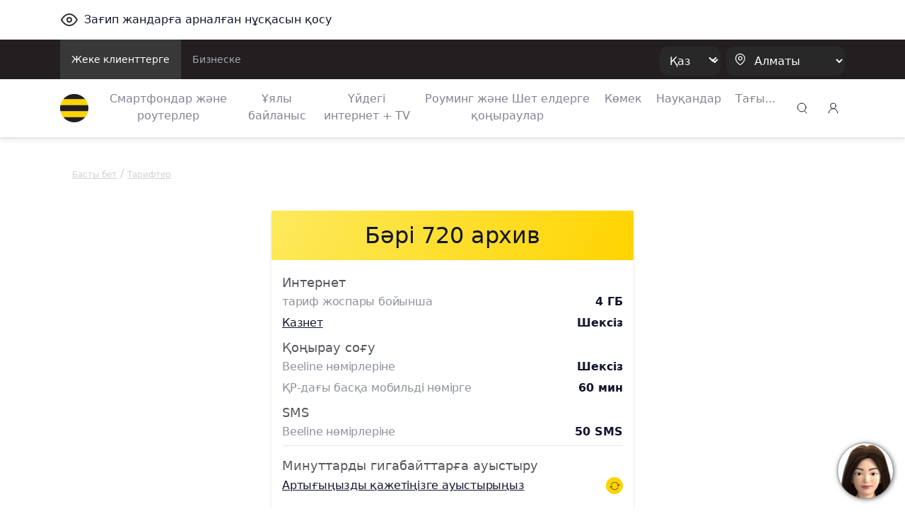

--- FILE ---
content_type: text/html;charset=UTF-8
request_url: https://beeline.kz/kk/products/archived/tariffs/vse-za-550-archive-2in-1ast2
body_size: 19134
content:
<!doctype html>
<html class="no-js" lang="kk">
<head>
<meta charset="utf-8">
<meta http-equiv="x-ua-compatible" content="ie=edge">
<meta http-equiv="Content-Security-Policy" content="img-src * 'self' blob: data: http:;">
<meta name="viewport" content="width=device-width, initial-scale=1.0, shrink-to-fit=no">
<meta name="google-site-verification"
content="pZboqsb_ITPwDr-7ajeLnFvNqOa4VzwuVfH-Dxrcd-k" />
<meta name="facebook-domain-verification" content="1bc1p9nhfhvg9k9r5zj7wdqk0gm3ih" />
<meta name="yandex-verification" content="296b745a308199ca" />
<meta name="yandex-verification" content="4557a6632b03862b" />
<link rel="apple-touch-icon" sizes="180x180" href="/binaries/content/assets/favicon/apple-touch-icon.png">
<link rel="icon" type="image/png" sizes="32x32" href="/binaries/content/assets/favicon/favicon-32x32.png">
<link rel="icon" type="image/png" sizes="16x16" href="/binaries/content/assets/favicon/favicon-16x16.png">
<link rel="manifest" href="/binaries/content/assets/favicon/manifest.json">
<link rel="mask-icon" href="/binaries/content/assets/favicon/safari-pinned-tab.svg" color="#5bbad5">
<link rel="shortcut icon" href="/binaries/content/assets/favicon/favicon.ico">
<meta name="theme-color" content="#ffd400">
<link rel="preload" href='/webfiles/1767857310045/dist/css/vendors.css' as="style">
<link rel="preload" href='/webfiles/1767857310045/dist/css/vue-styles.css' as="style">
<link rel="preload" href='/webfiles/1767857310045/dist/css/main.css' as="style">
<link rel="preload" href='/webfiles/1767857310045/dist/css/sprite.css' as="style">
<title>Бәрi 720 архив</title>
<meta name="description" content=""/>
<meta name="search-type" content="products"/>
<!-- Google Tag Manager --> <script>(function(w,d,s,l,i){w[l]=w[l]||[];w[l].push({'gtm.start': new Date().getTime(),event:'gtm.js'});var f=d.getElementsByTagName(s)[0], j=d.createElement(s),dl=l!='dataLayer'?'&l='+l:'';j.async=true;j.src= 'https://www.googletagmanager.com/gtm.js?id='+i+dl;f.parentNode.insertBefore(j,f); })(window,document,'script','dataLayer','GTM-P9QG7NV');</script> <!-- End Google Tag Manager -->
<link rel="stylesheet" type="text/css" href='/webfiles/1767857310045/dist/css/vendors.css'>
<link rel="stylesheet" type="text/css" href='/webfiles/1767857310045/dist/css/vue-styles.css'>
<link rel="stylesheet" type="text/css" href='/webfiles/1767857310045/dist/css/main.css'>
</head>
<body data-spy="scroll" data-target="#list-item" data-offset="0">
<!-- Google Tag Manager (noscript) --> <noscript><iframe src="https://www.googletagmanager.com/ns.html?id=GTM-P9QG7NV" height="0" width="0" style="display:none;visibility:hidden"></iframe></noscript> <!-- End Google Tag Manager (noscript) --> <!-- Yandex.Metrika counter --> <script type="text/javascript" > (function(m,e,t,r,i,k,a){m[i]=m[i]||function(){(m[i].a=m[i].a||[]).push(arguments)}; m[i].l=1*new Date();k=e.createElement(t),a=e.getElementsByTagName(t)[0],k.async=1,k.src=r,a.parentNode.insertBefore(k,a)}) (window, document, "script", "https://mc.yandex.ru/metrika/tag.js", "ym"); ym(65075458, "init", { clickmap:true, trackLinks:true, accurateTrackBounce:true, webvisor:true }); </script> <noscript><div><img src="https://mc.yandex.ru/watch/65075458" style="position:absolute; left:-9999px;" alt="" /></div></noscript> <!-- /Yandex.Metrika counter -->
<textarea id="webFilesPath" style="display: none">/webfiles/1767857310045</textarea>
<textarea id="labels" style="display: none">
{
"tillBeginning": "Науқан басталғанға дейін:",
"tillEnding": "Науқан аяқталуына:"
}
</textarea>
<div id="wrapper" class="boxed">
<div class="top_wrapper ">
<div class="container py-3 letsee-toggler">
<a class="d-flex flex-vertical-center" href="javascript://" onclick="letsee_toggle_panel()">
<div class="svg-eye svg-eye-dims mr-2"></div>
<span>Зағип жандарға арналған нұсқасын қосу</span>
</a>
</div>
<header id="header">


<!--[if IE]>
<div class="text-center bg-warning p-1">Ваш Браузер устарел или не поддерживается нашим сайтом, пожалуйста установите
обновленный <a href="https://www.microsoft.com/en-us/download/internet-explorer-11-for-windows-7-details.aspx"
               class="text-primary"><u>Internet Explorer</u></a> или скачайте <a href="http://google.com/chrome"
                                                                                 class="text-primary"><u>Google
    Chrome</u></a>, <a href="https://www.mozilla.org/en-US/firefox/new/" class="text-primary""><u>FireFox</u></a>
что бы продолжить просмотр сайта.
</div>
<![endif]-->
<div class="text-center bg-warning p-1 ie10nabove">Ваш Браузер устарел или не поддерживается нашим сайтом, пожалуйста
    установите обновленный <a
            href="https://www.microsoft.com/en-us/download/internet-explorer-11-for-windows-7-details.aspx"
            class="text-primary"><u>Internet Explorer</u></a> или скачайте <a href="http://google.com/chrome"
                                                                              class="text-primary"><u>Google Chrome</u></a>,
    <a href="https://www.mozilla.org/en-US/firefox/new/" class="text-primary"><u>FireFox</u></a> что бы продолжить
    просмотр сайта.
</div>
<style>
    .ie10nabove {
        display: none;
    }

    @media all and (-ms-high-contrast: none),(-ms-high-contrast: active) {
        .ie10nabove {
            display: block;
        }
    }
</style>
        <div class="popup-myBeeline d-md-none d-none pt-2">
            <div
                    class="w-100 popup-myBeeline__link">
                <div class="d-flex justify-content-between w-100">
                    <div class="d-flex align-items-center">
                        <div class="popup-myBeeline__close">&#10005</div>
                        <div class="svg-my-beeline-logo--content"></div>
                        <div class="popup-myBeeline__heading">Барлығын дерлік Janymda қосымшасында шешуге болады</div>
                    </div>
                    <a
                            href="https://bee.gg/web-header"
                            target="_blank"
                            class="download-btn"
                    >
Жүктеу                    </a>
                </div>

            </div>
        </div>

        <div class="c-menu-top d-none d-lg-block">
            <div class="container d-flex justify-content-between">
                <ul class="c-menu-top__list d-flex">
                    <li class="c-menu-top__list-item">
                        <a href="/kk"
                           class="c-menu-top__list-link d-block p-3 c-menu-top__list-link--active">
Жеке клиенттерге                        </a>
                    </li>
                    <li class="c-menu-top__list-item">
                        <a href="https://business.beeline.kz/kk/"
                           class="c-menu-top__list-link d-block p-3 ">
Бизнеске                        </a>
                    </li>
                </ul>

                <div class="c-menu-top__right d-flex align-items-center">
                    <div class="c-top-menu-select c-top-menu-select--black c-top-menu-select--arrow mr-2">
                        <select class="language__picker" id="language__picker">
                                    <option id="kk" value="kk">
                                        Қаз
                                    </option>
                                    <option id="ru" value="ru">
                                        Рус
                                    </option>
                        </select>
                    </div>

                    <div class="c-top-menu-select c-top-menu-select--black c-top-menu-select--location">
                        <svg width="15" height="18" viewBox="0 0 15 18" fill="none" xmlns="http://www.w3.org/2000/svg">
                            <path fill-rule="evenodd" clip-rule="evenodd"
                                  d="M1.53271 7.65944C1.54472 4.12562 4.41918 1.27062 7.953 1.28263C11.4868 1.29464 14.3418 4.1691 14.3298 7.70292V7.77538C14.2863 10.0725 13.0037 12.1957 11.4313 13.8551C10.532 14.789 9.52772 15.6157 8.43851 16.3189C8.14727 16.5708 7.71526 16.5708 7.42402 16.3189C5.80027 15.262 4.37516 13.9276 3.21387 12.3768C2.17884 11.0245 1.59119 9.38313 1.53271 7.68118L1.53271 7.65944Z"
                                  stroke="white" stroke-width="1.2" stroke-linecap="round" stroke-linejoin="round" />
                            <circle cx="8" cy="7.5" r="2.5" stroke="white" stroke-width="1.2" stroke-linecap="round"
                                    stroke-linejoin="round" />
                        </svg>
                        <select class="regions-select" data-test="base-top-menu_regions-select-button"
                                style="max-width: 168px;">
                                <option value="kzt" data-title="Алматы"
                                        data-alias="kzt"
                                        style="color: white;">
                                    Алматы
                                </option>
                                <option value="ast" data-title="Астана"
                                        data-alias="ast"
                                        style="color: white;">
                                    Астана
                                </option>
                                <option value="shm" data-title="Шымкент"
                                        data-alias="shm"
                                        style="color: white;">
                                    Шымкент
                                </option>
                                <option value="akt" data-title="Ақтау және Маңғыстау облысы"
                                        data-alias="akt"
                                        style="color: white;">
                                    Ақтау және Маңғыстау облысы
                                </option>
                                <option value="atb" data-title="Ақтөбе және облысы"
                                        data-alias="atb"
                                        style="color: white;">
                                    Ақтөбе және облысы
                                </option>
                                <option value="atr" data-title="Атырау және облысы"
                                        data-alias="atr"
                                        style="color: white;">
                                    Атырау және облысы
                                </option>
                                <option value="akm" data-title="Көкшетау және Ақмола облысы"
                                        data-alias="akm"
                                        style="color: white;">
                                    Көкшетау және Ақмола облысы
                                </option>
                                <option value="kar" data-title="Қарағанды облысы"
                                        data-alias="kar"
                                        style="color: white;">
                                    Қарағанды облысы
                                </option>
                                <option value="kos" data-title="Қостанай облысы"
                                        data-alias="kos"
                                        style="color: white;">
                                    Қостанай облысы
                                </option>
                                <option value="kzo" data-title="Қызылорда облысы"
                                        data-alias="kzo"
                                        style="color: white;">
                                    Қызылорда облысы
                                </option>
                                <option value="ora" data-title="Орал және Батыс Қазақстан облысы"
                                        data-alias="ora"
                                        style="color: white;">
                                    Орал және Батыс Қазақстан облысы
                                </option>
                                <option value="osk" data-title="Өскемен және Шығыс Қазақстан облысы"
                                        data-alias="osk"
                                        style="color: white;">
                                    Өскемен және Шығыс Қазақстан облысы
                                </option>
                                <option value="pvl" data-title="Павлодар және облысы"
                                        data-alias="pvl"
                                        style="color: white;">
                                    Павлодар және облысы
                                </option>
                                <option value="ptp" data-title="Петропавл және Солтүстік Қазақстан облысы"
                                        data-alias="ptp"
                                        style="color: white;">
                                    Петропавл және Солтүстік Қазақстан облысы
                                </option>
                                <option value="alm" data-title="Алматы облысы"
                                        data-alias="alm"
                                        style="color: white;">
                                    Алматы облысы
                                </option>
                                <option value="trz" data-title="Тараз және Жамбыл облысы"
                                        data-alias="trz"
                                        style="color: white;">
                                    Тараз және Жамбыл облысы
                                </option>
                                <option value="tur" data-title="Түркістан облысы"
                                        data-alias="tur"
                                        style="color: white;">
                                    Түркістан облысы
                                </option>
                                <option value="zkn" data-title="Жезқазған және Ұлытау облысы"
                                        data-alias="zkn"
                                        style="color: white;">
                                    Жезқазған және Ұлытау облысы
                                </option>
                                <option value="tdk" data-title="Талдықорған және Жетісу  облысы"
                                        data-alias="tdk"
                                        style="color: white;">
                                    Талдықорған және Жетісу  облысы
                                </option>
                                <option value="sem" data-title="Семей және Абай облысы"
                                        data-alias="sem"
                                        style="color: white;">
                                    Семей және Абай облысы
                                </option>
                        </select>
                    </div>
                </div>
            </div>
        </div>


        <div class="c-menu-bottom container d-flex align-items-center py-2 py-lg-0 js-menu-bottom">
            <a href="/kk"
               class="d-block mr-2 mr-lg-4" data-test="base-top-menu_navbar-logo">
                <img src="/binaries/content/gallery/mainsite/logo.svg" alt="Beeline.kz Logo">
            </a>

            <div class="c-top-menu-select c-top-menu-select--arrow c-mobile-header__lang d-lg-none"
                 style="margin-right: 7px;">
                <select class="language__picker">
                            <option id="kk-mobile" value="kk">
                                Қаз
                            </option>
                            <option id="ru-mobile" value="ru">
                                Рус
                            </option>
                </select>
            </div>

            <ul class="c-menu-bottom__list d-none d-lg-flex">
                    <li class="c-menu-bottom__list-item text-center">
                        <a href="https://shop.beeline.kz/kk?utm_source=mainsite&utm_medium=header&utm_campaign=mainsite_header"
                            class="c-menu-bottom__list-link">
                            Смартфондар және роутерлер
                        </a>
                    </li>
                    <li class="c-menu-bottom__list-item text-center">
                        <a href="/kk/products/tariffs" class="c-menu-bottom__list-link">
                            Ұялы байланыс
                        </a>
                    </li>
                    <li class="c-menu-bottom__list-item text-center">
                        <a href="/kk/internet-home-tv-mobile"
                            class="c-menu-bottom__list-link">
                            Үйдегі интернет + TV
                        </a>
                    </li>
                    <li class="c-menu-bottom__list-item text-center">
                        <a href="/kk/rouming"
                            class="c-menu-bottom__list-link">
                            Роуминг және Шет елдерге қоңыраулар
                        </a>
                    </li>
                    <li class="c-menu-bottom__list-item text-center">
                        <a href="/kk/help"
                            class="c-menu-bottom__list-link">
                            Көмек
                        </a>
                    </li>
                    <li class="c-menu-bottom__list-item text-center">
                        <a href="/kk/events/actions" class="c-menu-bottom__list-link">
                            Науқандар
                        </a>
                    </li>
                    <li class="c-menu-bottom__list-item c-menu-bottom-dropdown">
                        <span href="#" class="c-menu-bottom__list-link">Тағы...</span>
                        <div class="c-menu-bottom-dropdown__content">
                            <ul class="c-menu-bottom-dropdown__content-list">
                                    <li class="c-menu-bottom-dropdown__content-item">
                                        <a href="https://beeline.kz/kk/internet-home-tv-mobile/routers-wifi?utm_source=beeline&utm_medium=internet-home-tv-mobile&utm_campaign=routers-wifi"
                                           
                                           class="c-menu-bottom-dropdown__content-link">
                                            LTE роутерлер
                                        </a>
                                    </li>
                                    <li class="c-menu-bottom-dropdown__content-item">
                                        <a href="/kk/mfs"
                                           
                                           class="c-menu-bottom-dropdown__content-link">
                                            Мобильді қаржылар
                                        </a>
                                    </li>
                                    <li class="c-menu-bottom-dropdown__content-item">
                                        <a href="/kk/entertainment"
                                           class="c-menu-bottom-dropdown__content-link">
                                            Шаттықтан!
                                        </a>
                                    </li>
                                    <li class="c-menu-bottom-dropdown__content-item">
                                        <a href="https://beetv.kz/app"
                                           
                                           class="c-menu-bottom-dropdown__content-link">
                                            BeeTV
                                        </a>
                                    </li>
                                    <li class="c-menu-bottom-dropdown__content-item">
                                        <a href="https://people.beeline.kz"
                                           
                                           class="c-menu-bottom-dropdown__content-link">
                                            Beeline-дағы мәнсап
                                        </a>
                                    </li>
                                    <li class="c-menu-bottom-dropdown__content-item">
                                        <a href="/kk/offices?utm_source=header"
                                           
                                           class="c-menu-bottom-dropdown__content-link">
                                            Қызмет көрсету бөлімшелері
                                        </a>
                                    </li>
                                    <li class="c-menu-bottom-dropdown__content-item">
                                        <a href="/kk/events/news"
                                           class="c-menu-bottom-dropdown__content-link">
                                            Жаңалықтар
                                        </a>
                                    </li>
                                    <li class="c-menu-bottom-dropdown__content-item">
                                        <a href="https://zhylyzhurek.kz/kz"
                                           
                                           class="c-menu-bottom-dropdown__content-link">
                                            «Zhyly Zhurek Foundation» Корпоративтік қоры
                                        </a>
                                    </li>
                                    <li class="c-menu-bottom-dropdown__content-item">
                                        <a href="/kk/map"
                                           class="c-menu-bottom-dropdown__content-link">
                                            Желі құрылысының картасы
                                        </a>
                                    </li>
                                    <li class="c-menu-bottom-dropdown__content-item">
                                        <a href="https://shop.beeline.kz/kk/almaty/number"
                                           
                                           class="c-menu-bottom-dropdown__content-link">
                                            Beeline нөмірін сатып алу
                                        </a>
                                    </li>
                                    <li class="c-menu-bottom-dropdown__content-item">
                                        <a href="/kk/credits"
                                           class="c-menu-bottom-dropdown__content-link">
                                            Несиелер
                                        </a>
                                    </li>
                                    <li class="c-menu-bottom-dropdown__content-item">
                                        <a href="/kk/fraud"
                                           class="c-menu-bottom-dropdown__content-link">
                                            Алаяқтық
                                        </a>
                                    </li>
                            </ul>
                        </div>
                    </li>
            </ul>

            <div class="ml-lg-auto">
        <div class="top-menu__city top-menu__search vue-search" data-type="header">
        <div class="svg-newsearch-icon svg-newsearch-icon-dims" data-test="header_svg-newsearch-icon" @click="modalOpen()"></div>
        <div id="overlay" class="container" @click="modalCloseOverlay($event)">
        <div class="search-form px-lg-2 py-0" style="top: 0;">
    <div class="advanced-search">
        <div class="section search-page">
            <div class="search-header">
                <div class="row">
                    <div class="col-12 search-bar pt-lg-0 px-lg-4 pb-2">
                        <div class="row">
                            <div class="col-12 float-left px-3" id="searchInput">
                                <input @keyup.enter="proceedSearch()" v-model="searchInput" type="text"
                                       name="query" autocomplete="false" class="form-control"
                                       id="inlineFormInputName3" data-test="header_search-input"
                                       placeholder="Іздеу">

                                <a @click="modalClose()" v-if="searchShowType === 'header'"
                                   class="float-right header-search-close" style="">
                                    <div class="svg-Plus-dark svg-Plus-dark-dims close-search" data-test="header_close-search-button"></div>
                                </a>

                                <button class="float-right close-btns" @click="proceedSearch()"
                                        v-if="searchShowType === 'header'">
                                    <div class="svg-new-search-icon svg-new-search-icon-dims" data-test="header_click-search-button"></div>
                                </button>
                                <button class="float-right close-btns" @click="proceedSearch()" v-else>
                                    <div class="svg-search-icon_black svg-search-icon_black-dims"></div>
                                </button>
                            </div>
                        </div>
                    </div>
                    <ul v-if="searchResults.length > 0" class="nav nav-tabs search-tabs" id="myTab" role="tablist">
                        <li v-for="type in typesFromElastic" class="nav-item px-lg-1 px-3 pb-2 pt-2">
                            <a @click.prevent="currentType = type;" v-bind:class="{ active: currentType == type}"
                               class="nav-link search-tab-link px-0 py-0 px-lg-2 pt-lg-2">{{checkSubtype(type)}}
                                {{searchResultsComputed[type].length}}</a>
                        </li>
                    </ul>
                </div>
            </div>
            <template v-if="state=='ready'">
                <div v-if="searchResultsCount > 0">
                    <div v-for="(type, index) in searchResultsComputed" v-if="index == currentType">
                        <div v-for="(item, j) in type"
                             v-if="(searchShowType == 'page' && j < 2000) || (searchShowType == 'header' && j < 2)">
                            <div class="py-2 source-title">
                                <a :href="item.url" @click.prevent="clickLink(item.url)" style="cursor: pointer">
                                    <h3 class="pl-3 pb-2" v-if="item.highlight.title != undefined "
                                        v-for="param in item.highlight.title" v-html="param"></h3>
                                    <h3 class="pl-3 pb-2"
                                        v-if="item.highlight.title == undefined || item.highlight.title.lenght == 0">
                                        {{item._source.title}}</h3>

                                    <div class="px-3 source-content" v-if="item.hasOwnProperty('highlight')"
                                         style="color: #290e1c!important;">
                                        <p v-for="param in item.highlight.content" v-html="param"></p>
                                    </div>
                                </a>
                            </div>
                        </div>
                    </div>
                    <div class="text-center py-3 show-more-link" v-if="searchShowType == 'header'">
                        <a :href="showAllResults()" class="mb-0">Барлығын көрсету</a>
                    </div>
                </div>
                <div v-if="(searchResults.length == 0) && (searchInput.length > 2)">
                    <h3>Нәтижелері жоқ: {{searchInput}} </h3>
                </div>
                <div v-if="(searchResults.length == 0) && (searchInput.length > 0 && searchInput.length < 3)">
                    <h3>Басқа таңбаларды енгізіңіз</h3>
                </div>
            </template>
            <div v-if="state == 'error'">
                <div>Қызмет уақытша мүмкін емес</div>
            </div>
            <div v-if="state == 'loading'">
<div class="showbox" >
    <div class="loader">
        <svg class="circular" viewBox="25 25 50 50">
            <circle class="path" cx="50" cy="50" r="20" fill="none" stroke-width="2" stroke-miterlimit="10"/>
        </svg>
    </div>
</div>            </div>
        </div>
    </div>
        </div>
        </div>
        </div>

            </div>

            <div class="top-menu__login desktop_login ml-auto ml-lg-0" style="margin-left: 9px;">
    <span class="load-css" data-type="auth_zone">
        <span id="authZone">
            <span id="authModal" class="authorizationModal">
                <auth-modal :localization='{
                        scanQrTitle: `Тарифтер мен қызметтерге қосылу «Janymda» қосымшасы арқылы мүмкін`,
                        scanQrText: `QR-кодты сканерлеңіз, қосымша ашылады 🙂`,
                        scanQrAuthTitle: `Жеке кабинет Janymda қосымшасына көшті`,
                        scanQrAuthText: `Қосымшада талдап тексеру, тарифтер мен қызметтерді қосу, ГБ сыйлау, ГБ-ны айырбастау, бонустар алу мен КӨПТЕГЕН дүниелер мүмкін.`,
                        qrConnectButtonFull: `Janymda арқылы қосу`,
                        qrAuthButtonFull: `Janymda-ге өту`,
                        }'
                >
                </auth-modal>
            </span>

            <span class="dashboardDropdown">
<a class="svg-signup-icon svg-signup-icon-dims pointer mr-md-0 mr-3 d-block" id="loginButton" data-test="login-popup_signupLoginButton" v-cloak
   href="https://new-my.beeline.kz/login" v-if="isPathB2B === 'b2b'"></a>

<div class="svg-signup-icon svg-signup-icon-dims pointer mr-md-0 mr-3" id="loginButton" data-test="login-popup_signupLoginButton" v-cloak @click="showAuthModal()"
     v-else-if="!user.isAuth || !user.phone"></div>
            </span>
        </span>
    </span>
            </div>

            <div role="button" class="d-lg-none js-hamburger">
                <div class="svg-hamb svg-hamb-dims"></div>
            </div>
        </div>
        <div id="topMenuLine"></div>

        <div class="city-list">
            <div class="container">
                    <span class="close-city-list pull-right"><div
                                class="svg-close svg-close-dims"></div></span>
                <ul class="row" itemscope itemtype="http://schema.org/PostalAddress">
                        <li class="col-md-5 col-12">
                            <a class="city__list-check" href="#kzt"
                               data-title="Алматы" data-alias="kzt"
                               onclick="window.MainSite.Locales.changeRegion('kzt')">
                                <span itemprop="addressLocality">Алматы</span>
                            </a>
                        </li>
                        <li class="col-md-5 col-12">
                            <a class="city__list-check" href="#ast"
                               data-title="Астана" data-alias="ast"
                               onclick="window.MainSite.Locales.changeRegion('ast')">
                                <span itemprop="addressLocality">Астана</span>
                            </a>
                        </li>
                        <li class="col-md-5 col-12">
                            <a class="city__list-check" href="#shm"
                               data-title="Шымкент" data-alias="shm"
                               onclick="window.MainSite.Locales.changeRegion('shm')">
                                <span itemprop="addressLocality">Шымкент</span>
                            </a>
                        </li>
                        <li class="col-md-5 col-12">
                            <a class="city__list-check" href="#akt"
                               data-title="Ақтау және Маңғыстау облысы" data-alias="akt"
                               onclick="window.MainSite.Locales.changeRegion('akt')">
                                <span itemprop="addressLocality">Ақтау және Маңғыстау облысы</span>
                            </a>
                        </li>
                        <li class="col-md-5 col-12">
                            <a class="city__list-check" href="#atb"
                               data-title="Ақтөбе және облысы" data-alias="atb"
                               onclick="window.MainSite.Locales.changeRegion('atb')">
                                <span itemprop="addressLocality">Ақтөбе және облысы</span>
                            </a>
                        </li>
                        <li class="col-md-5 col-12">
                            <a class="city__list-check" href="#atr"
                               data-title="Атырау және облысы" data-alias="atr"
                               onclick="window.MainSite.Locales.changeRegion('atr')">
                                <span itemprop="addressLocality">Атырау және облысы</span>
                            </a>
                        </li>
                        <li class="col-md-5 col-12">
                            <a class="city__list-check" href="#akm"
                               data-title="Көкшетау және Ақмола облысы" data-alias="akm"
                               onclick="window.MainSite.Locales.changeRegion('akm')">
                                <span itemprop="addressLocality">Көкшетау және Ақмола облысы</span>
                            </a>
                        </li>
                        <li class="col-md-5 col-12">
                            <a class="city__list-check" href="#kar"
                               data-title="Қарағанды облысы" data-alias="kar"
                               onclick="window.MainSite.Locales.changeRegion('kar')">
                                <span itemprop="addressLocality">Қарағанды облысы</span>
                            </a>
                        </li>
                        <li class="col-md-5 col-12">
                            <a class="city__list-check" href="#kos"
                               data-title="Қостанай облысы" data-alias="kos"
                               onclick="window.MainSite.Locales.changeRegion('kos')">
                                <span itemprop="addressLocality">Қостанай облысы</span>
                            </a>
                        </li>
                        <li class="col-md-5 col-12">
                            <a class="city__list-check" href="#kzo"
                               data-title="Қызылорда облысы" data-alias="kzo"
                               onclick="window.MainSite.Locales.changeRegion('kzo')">
                                <span itemprop="addressLocality">Қызылорда облысы</span>
                            </a>
                        </li>
                        <li class="col-md-5 col-12">
                            <a class="city__list-check" href="#ora"
                               data-title="Орал және Батыс Қазақстан облысы" data-alias="ora"
                               onclick="window.MainSite.Locales.changeRegion('ora')">
                                <span itemprop="addressLocality">Орал және Батыс Қазақстан облысы</span>
                            </a>
                        </li>
                        <li class="col-md-5 col-12">
                            <a class="city__list-check" href="#osk"
                               data-title="Өскемен және Шығыс Қазақстан облысы" data-alias="osk"
                               onclick="window.MainSite.Locales.changeRegion('osk')">
                                <span itemprop="addressLocality">Өскемен және Шығыс Қазақстан облысы</span>
                            </a>
                        </li>
                        <li class="col-md-5 col-12">
                            <a class="city__list-check" href="#pvl"
                               data-title="Павлодар және облысы" data-alias="pvl"
                               onclick="window.MainSite.Locales.changeRegion('pvl')">
                                <span itemprop="addressLocality">Павлодар және облысы</span>
                            </a>
                        </li>
                        <li class="col-md-5 col-12">
                            <a class="city__list-check" href="#ptp"
                               data-title="Петропавл және Солтүстік Қазақстан облысы" data-alias="ptp"
                               onclick="window.MainSite.Locales.changeRegion('ptp')">
                                <span itemprop="addressLocality">Петропавл және Солтүстік Қазақстан облысы</span>
                            </a>
                        </li>
                        <li class="col-md-5 col-12">
                            <a class="city__list-check" href="#alm"
                               data-title="Алматы облысы" data-alias="alm"
                               onclick="window.MainSite.Locales.changeRegion('alm')">
                                <span itemprop="addressLocality">Алматы облысы</span>
                            </a>
                        </li>
                        <li class="col-md-5 col-12">
                            <a class="city__list-check" href="#trz"
                               data-title="Тараз және Жамбыл облысы" data-alias="trz"
                               onclick="window.MainSite.Locales.changeRegion('trz')">
                                <span itemprop="addressLocality">Тараз және Жамбыл облысы</span>
                            </a>
                        </li>
                        <li class="col-md-5 col-12">
                            <a class="city__list-check" href="#tur"
                               data-title="Түркістан облысы" data-alias="tur"
                               onclick="window.MainSite.Locales.changeRegion('tur')">
                                <span itemprop="addressLocality">Түркістан облысы</span>
                            </a>
                        </li>
                        <li class="col-md-5 col-12">
                            <a class="city__list-check" href="#zkn"
                               data-title="Жезқазған және Ұлытау облысы" data-alias="zkn"
                               onclick="window.MainSite.Locales.changeRegion('zkn')">
                                <span itemprop="addressLocality">Жезқазған және Ұлытау облысы</span>
                            </a>
                        </li>
                        <li class="col-md-5 col-12">
                            <a class="city__list-check" href="#tdk"
                               data-title="Талдықорған және Жетісу  облысы" data-alias="tdk"
                               onclick="window.MainSite.Locales.changeRegion('tdk')">
                                <span itemprop="addressLocality">Талдықорған және Жетісу  облысы</span>
                            </a>
                        </li>
                        <li class="col-md-5 col-12">
                            <a class="city__list-check" href="#sem"
                               data-title="Семей және Абай облысы" data-alias="sem"
                               onclick="window.MainSite.Locales.changeRegion('sem')">
                                <span itemprop="addressLocality">Семей және Абай облысы</span>
                            </a>
                        </li>
                </ul>
            </div>
        </div>

        <div class="d-lg-none">
            <div class="c-sidenav js-sidenav">
                <div class="c-sidenav__top d-flex align-items-center container py-3">
                    <a href="/kk"
                       style="margin-right: 10px;">
                        <img src="/binaries/content/gallery/mainsite/logo.svg" alt="Beeline.kz Logo">
                    </a>
                    <div class="c-top-menu-select c-top-menu-select--location">
                        <svg width="15" height="18" viewBox="0 0 15 18" fill="none" xmlns="http://www.w3.org/2000/svg">
                            <path fill-rule="evenodd" clip-rule="evenodd"
                                  d="M1.03271 7.65944C1.04472 4.12562 3.91918 1.27062 7.453 1.28263C10.9868 1.29464 13.8418 4.1691 13.8298 7.70292V7.77538C13.7863 10.0725 12.5037 12.1957 10.9313 13.8551C10.032 14.789 9.02772 15.6157 7.93851 16.3189C7.64727 16.5708 7.21526 16.5708 6.92402 16.3189C5.30027 15.262 3.87516 13.9276 2.71387 12.3768C1.67884 11.0245 1.09119 9.38313 1.03271 7.68118L1.03271 7.65944Z"
                                  stroke="#10083F" stroke-width="1.2" stroke-linecap="round" stroke-linejoin="round" />
                            <circle cx="7.5" cy="7.5" r="2.5" stroke="#10083F" stroke-width="1.2" stroke-linecap="round"
                                    stroke-linejoin="round" />
                        </svg>
                        <select class="regions-select" data-test="base-top-menu_regions-select-button"
                                style="max-width: 168px;">
                                <option value="kzt" data-title="Алматы"
                                        data-alias="kzt">
                                    Алматы
                                </option>
                                <option value="ast" data-title="Астана"
                                        data-alias="ast">
                                    Астана
                                </option>
                                <option value="shm" data-title="Шымкент"
                                        data-alias="shm">
                                    Шымкент
                                </option>
                                <option value="akt" data-title="Ақтау және Маңғыстау облысы"
                                        data-alias="akt">
                                    Ақтау және Маңғыстау облысы
                                </option>
                                <option value="atb" data-title="Ақтөбе және облысы"
                                        data-alias="atb">
                                    Ақтөбе және облысы
                                </option>
                                <option value="atr" data-title="Атырау және облысы"
                                        data-alias="atr">
                                    Атырау және облысы
                                </option>
                                <option value="akm" data-title="Көкшетау және Ақмола облысы"
                                        data-alias="akm">
                                    Көкшетау және Ақмола облысы
                                </option>
                                <option value="kar" data-title="Қарағанды облысы"
                                        data-alias="kar">
                                    Қарағанды облысы
                                </option>
                                <option value="kos" data-title="Қостанай облысы"
                                        data-alias="kos">
                                    Қостанай облысы
                                </option>
                                <option value="kzo" data-title="Қызылорда облысы"
                                        data-alias="kzo">
                                    Қызылорда облысы
                                </option>
                                <option value="ora" data-title="Орал және Батыс Қазақстан облысы"
                                        data-alias="ora">
                                    Орал және Батыс Қазақстан облысы
                                </option>
                                <option value="osk" data-title="Өскемен және Шығыс Қазақстан облысы"
                                        data-alias="osk">
                                    Өскемен және Шығыс Қазақстан облысы
                                </option>
                                <option value="pvl" data-title="Павлодар және облысы"
                                        data-alias="pvl">
                                    Павлодар және облысы
                                </option>
                                <option value="ptp" data-title="Петропавл және Солтүстік Қазақстан облысы"
                                        data-alias="ptp">
                                    Петропавл және Солтүстік Қазақстан облысы
                                </option>
                                <option value="alm" data-title="Алматы облысы"
                                        data-alias="alm">
                                    Алматы облысы
                                </option>
                                <option value="trz" data-title="Тараз және Жамбыл облысы"
                                        data-alias="trz">
                                    Тараз және Жамбыл облысы
                                </option>
                                <option value="tur" data-title="Түркістан облысы"
                                        data-alias="tur">
                                    Түркістан облысы
                                </option>
                                <option value="zkn" data-title="Жезқазған және Ұлытау облысы"
                                        data-alias="zkn">
                                    Жезқазған және Ұлытау облысы
                                </option>
                                <option value="tdk" data-title="Талдықорған және Жетісу  облысы"
                                        data-alias="tdk">
                                    Талдықорған және Жетісу  облысы
                                </option>
                                <option value="sem" data-title="Семей және Абай облысы"
                                        data-alias="sem">
                                    Семей және Абай облысы
                                </option>
                        </select>
                    </div>
                    <svg width="36" height="36" viewBox="0 0 36 36" fill="none" xmlns="http://www.w3.org/2000/svg"
                         class="ml-auto js-sidenav-close">
                        <rect width="36" height="36" rx="12" fill="#F1F1F4" />
                        <path d="M25 11L11 25" stroke="#10083F" stroke-width="1.4" stroke-linecap="round"
                              stroke-linejoin="round" />
                        <path d="M25 25L11 11" stroke="#10083F" stroke-width="1.4" stroke-linecap="round"
                              stroke-linejoin="round" />
                    </svg>
                </div>

                <nav class="c-sidenav__nav py-2">
                    <div class="c-sidenav__nav-title mb-3 pl-3">Жеке клиенттерге</div>
                    <ul class="c-sidenav__list">
                            <li class="c-sidenav__list-item">
                                <a href="https://shop.beeline.kz/kk?utm_source=mainsite&utm_medium=header&utm_campaign=mainsite_header"
                                   
                                   class="c-sidenav__list-link d-inline-block font-weight-500">
                                    Смартфондар және роутерлер
                                </a>
                            </li>
                            <li class="c-sidenav__list-item">
                                <a href="/kk/products/tariffs"
                                   class="c-sidenav__list-link d-inline-block font-weight-500">
                                    Ұялы байланыс
                                </a>
                            </li>
                            <li class="c-sidenav__list-item">
                                <a href="/kk/internet-home-tv-mobile"
                                   
                                   class="c-sidenav__list-link d-inline-block font-weight-500">
                                    Үйдегі интернет + TV
                                </a>
                            </li>
                            <li class="c-sidenav__list-item">
                                <a href="/kk/rouming"
                                   
                                   class="c-sidenav__list-link d-inline-block font-weight-500">
                                    Роуминг және Шет елдерге қоңыраулар
                                </a>
                            </li>
                            <li class="c-sidenav__list-item">
                                <a href="/kk/help"
                                   
                                   class="c-sidenav__list-link d-inline-block font-weight-500">
                                    Көмек
                                </a>
                            </li>
                            <li class="c-sidenav__list-item">
                                <a href="/kk/events/actions"
                                   class="c-sidenav__list-link d-inline-block font-weight-500">
                                    Науқандар
                                </a>
                            </li>
                            <li class="c-sidenav__list-item">
                                <a href="https://beeline.kz/kk/internet-home-tv-mobile/routers-wifi?utm_source=beeline&utm_medium=internet-home-tv-mobile&utm_campaign=routers-wifi"
                                   
                                   class="c-sidenav__list-link d-inline-block font-weight-500">
                                    LTE роутерлер
                                </a>
                            </li>
                            <li class="c-sidenav__list-item">
                                <a href="/kk/mfs"
                                   
                                   class="c-sidenav__list-link d-inline-block font-weight-500">
                                    Мобильді қаржылар
                                </a>
                            </li>
                            <li class="c-sidenav__list-item">
                                <a href="/kk/entertainment"
                                   class="c-sidenav__list-link d-inline-block font-weight-500">
                                    Шаттықтан!
                                </a>
                            </li>
                            <li class="c-sidenav__list-item">
                                <a href="https://beetv.kz/app"
                                   
                                   class="c-sidenav__list-link d-inline-block font-weight-500">
                                    BeeTV
                                </a>
                            </li>
                            <li class="c-sidenav__list-item">
                                <a href="https://people.beeline.kz"
                                   
                                   class="c-sidenav__list-link d-inline-block font-weight-500">
                                    Beeline-дағы мәнсап
                                </a>
                            </li>
                            <li class="c-sidenav__list-item">
                                <a href="/kk/offices?utm_source=header"
                                   
                                   class="c-sidenav__list-link d-inline-block font-weight-500">
                                    Қызмет көрсету бөлімшелері
                                </a>
                            </li>
                            <li class="c-sidenav__list-item">
                                <a href="/kk/events/news"
                                   class="c-sidenav__list-link d-inline-block font-weight-500">
                                    Жаңалықтар
                                </a>
                            </li>
                            <li class="c-sidenav__list-item">
                                <a href="https://zhylyzhurek.kz/kz"
                                   
                                   class="c-sidenav__list-link d-inline-block font-weight-500">
                                    «Zhyly Zhurek Foundation» Корпоративтік қоры
                                </a>
                            </li>
                            <li class="c-sidenav__list-item">
                                <a href="/kk/map"
                                   class="c-sidenav__list-link d-inline-block font-weight-500">
                                    Желі құрылысының картасы
                                </a>
                            </li>
                            <li class="c-sidenav__list-item">
                                <a href="https://shop.beeline.kz/kk/almaty/number"
                                   
                                   class="c-sidenav__list-link d-inline-block font-weight-500">
                                    Beeline нөмірін сатып алу
                                </a>
                            </li>
                            <li class="c-sidenav__list-item">
                                <a href="/kk/credits"
                                   class="c-sidenav__list-link d-inline-block font-weight-500">
                                    Несиелер
                                </a>
                            </li>
                            <li class="c-sidenav__list-item">
                                <a href="/kk/fraud"
                                   class="c-sidenav__list-link d-inline-block font-weight-500">
                                    Алаяқтық
                                </a>
                            </li>
                    </ul>
                    <a href="https://business.beeline.kz/kk/"
                       class="c-sidenav__nav-link d-flex align-items-center justify-content-between p-3">
                        <span class="c-sidenav__nav-link-text font-weight-bold">Бизнеске</span>
                        <span class="c-sidenav__nav-link-arrow">
                            <svg width="24" height="24" viewBox="0 0 24 24" fill="none"
                                 xmlns="http://www.w3.org/2000/svg">
                                <path d="M19.75 11.7256L4.75 11.7256" stroke="#10083F" stroke-width="1.5"
                                      stroke-linecap="round" stroke-linejoin="round" />
                                <path d="M13.7002 5.70124L19.7502 11.7252L13.7002 17.7502" stroke="#10083F"
                                      stroke-width="1.5" stroke-linecap="round" stroke-linejoin="round" />
                            </svg>
                        </span>
                    </a>
                </nav>
            </div>
        </div>
        <!-- top-menu end-->

</header>
</div>
<div class="content-wrapper " id="content-wrapper">
<div class="top-title-wrapper">
<div class="container">
<div class="row">
<div class="col-md-12 col-sm-12">
</div>
</div>
</div>
</div>
<div class="container">
<div class="bread__crumbs text-left main-bread" no-index="true">
<a class="bread__crumbs-link"
href="/">Басты бет</a> <span
class="bread__crumbs-divider">/</span>
<span class="bread__crumbs-link cursor-default">
Тарифтер</span>
</div>
</div>
<div class="content-block">
    <div>
                <div>
                    
<!-- Tariff page - start -->

    <div itemscope itemtype="http://schema.org/Product"
         class="main-tarif load-css tariffs d-none pt-md-4 pt-0" data-type="MobileTariff">
        <!-- Product tags - start -->
            <meta itemprop="alternateName" content="" />
        <!-- Product tags - end -->

            <div class="tariff-container startSection__wrapper text-center pb-3">
                <div class="tariff-container-opacity">
                    <div class="py-3 card-headers">
                        <div itemprop="name" class="text-center tarif-name px-3">
                                Бәрi 720 архив
                        </div>
                    </div>
                    <div class="tariff-header text-center">
                        <div class="tarifi-page container">
                            <div class="py-3">
                                            <div class="">
                                                    <div class="bls-tarif-txt py-1 text-left">Интернет</div>
                                                <div class="row">
                                                    <div class="col-12">
                                                        <div class="tariff-row-parameter mb-2">
                                                            <ul class="list-group">
                                                                <li class="list-item">
                                                                    <div class="row align-items-baseline">
                                                                        <div class="col-7 tarifi-card__params text-left">
                                                                            <div class="bls-tarif-txt flex-vertical-center flex-space-between">
                                                                                <span class="bls-tarif-subtxt"><p>тариф жоспары бойынша</p></span>
                                                                            </div>
                                                                        </div>
                                                                            <div class="col-5 text-right">
                                                                                <div class="bls-tarif-amount">
                                                                                        <span>4
                                                                                                ГБ
                                                                                                
                                                                            </span>
                                                                                </div>
                                                                            </div>
                                                                    </div>
                                                                </li>
                                                            </ul>
                                                        </div>
                                                    </div>
                                                </div>
                                            </div>
                                            <div class="">
                                                <div class="row">
                                                    <div class="col-12">
                                                        <div class="tariff-row-parameter mb-2">
                                                            <ul class="list-group">
                                                                <li class="list-item">
                                                                    <div class="row align-items-baseline">
                                                                        <div class="col-7 tarifi-card__params text-left">
                                                                            <div class="bls-tarif-txt flex-vertical-center flex-space-between">
                                                                                <span class="bls-tarif-subtxt"><p><a href="https://beeline.kz/ru/events/actions/bezlimitnyi-trafik-na-kaznet.html"><u>Казнет</u></a></p></span>
                                                                            </div>
                                                                        </div>
                                                                            <div class="col-5 text-right">
                                                                                <div class="bls-tarif-amount">
                                                                                        <div class="unlimited_sign">
                                                                                            <span>Шексіз</span>
                                                                                        </div>
                                                                                </div>
                                                                            </div>
                                                                    </div>
                                                                </li>
                                                            </ul>
                                                        </div>
                                                    </div>
                                                </div>
                                            </div>
                                            <div class="">
                                                    <div class="bls-tarif-txt py-1 text-left">Қоңырау соғу</div>
                                                <div class="row">
                                                    <div class="col-12">
                                                        <div class="tariff-row-parameter mb-2">
                                                            <ul class="list-group">
                                                                <li class="list-item">
                                                                    <div class="row align-items-baseline">
                                                                        <div class="col-7 tarifi-card__params text-left">
                                                                            <div class="bls-tarif-txt flex-vertical-center flex-space-between">
                                                                                <span class="bls-tarif-subtxt"><p>Beeline нөмірлеріне</p></span>
                                                                            </div>
                                                                        </div>
                                                                            <div class="col-5 text-right">
                                                                                <div class="bls-tarif-amount">
                                                                                        <div class="unlimited_sign">
                                                                                            <span>Шексіз</span>
                                                                                        </div>
                                                                                </div>
                                                                            </div>
                                                                    </div>
                                                                </li>
                                                            </ul>
                                                        </div>
                                                    </div>
                                                </div>
                                            </div>
                                            <div class="">
                                                <div class="row">
                                                    <div class="col-12">
                                                        <div class="tariff-row-parameter mb-2">
                                                            <ul class="list-group">
                                                                <li class="list-item">
                                                                    <div class="row align-items-baseline">
                                                                        <div class="col-7 tarifi-card__params text-left">
                                                                            <div class="bls-tarif-txt flex-vertical-center flex-space-between">
                                                                                <span class="bls-tarif-subtxt"><p>ҚР-дағы басқа мобильді нөмірге</p></span>
                                                                            </div>
                                                                        </div>
                                                                            <div class="col-5 text-right">
                                                                                <div class="bls-tarif-amount">
                                                                                        <span>60
                                                                                                мин
                                                                                                
                                                                            </span>
                                                                                </div>
                                                                            </div>
                                                                    </div>
                                                                </li>
                                                            </ul>
                                                        </div>
                                                    </div>
                                                </div>
                                            </div>
                                            <div class="">
                                                    <div class="bls-tarif-txt py-1 text-left">SMS</div>
                                                <div class="row">
                                                    <div class="col-12">
                                                        <div class="tariff-row-parameter mb-2">
                                                            <ul class="list-group">
                                                                <li class="list-item">
                                                                    <div class="row align-items-baseline">
                                                                        <div class="col-7 tarifi-card__params text-left">
                                                                            <div class="bls-tarif-txt flex-vertical-center flex-space-between">
                                                                                <span class="bls-tarif-subtxt"><p>Beeline нөмірлеріне</p></span>
                                                                            </div>
                                                                        </div>
                                                                            <div class="col-5 text-right">
                                                                                <div class="bls-tarif-amount">
                                                                                        <span>50
                                                                                                SMS
                                                                                                
                                                                            </span>
                                                                                </div>
                                                                            </div>
                                                                    </div>
                                                                </li>
                                                            </ul>
                                                        </div>
                                                    </div>
                                                </div>
                                            </div>
                                            <div class="first-param">
                                                    <div class="bls-tarif-txt py-1 text-left">Минуттарды гигабайттарға ауыстыру</div>
                                                <div class="row">
                                                    <div class="col-12">
                                                        <div class="tariff-row-parameter mb-2">
                                                            <ul class="list-group">
                                                                <li class="list-item">
                                                                    <div class="row align-items-baseline">
                                                                        <div class="col-lg-12 tarifi-card__params text-left">
                                                                            <div class="bls-tarif-txt flex-vertical-center flex-space-between">
                                                                                <span class="bls-tarif-subtxt"><p><a href="https://beeline.kz/kk/obmen-minut"><u>Артығыңызды қажетіңізге ауыстырыңыз</u></a></p></span>
                                                                                    <img data-src="/binaries//content/gallery/my-beeline/icons/obmen.svg/obmen.svg"
                                                                                         style="width: auto"
                                                                                         alt="">
                                                                            </div>
                                                                        </div>
                                                                    </div>
                                                                </li>
                                                            </ul>
                                                        </div>
                                                    </div>
                                                </div>
                                            </div>
                            </div>
                            <div class="card-footer stickThis flex-column-center pt-3" style="margin: 0 -15px">
                                        <div itemprop="offers" itemscope itemtype="http://schema.org/Offer">
                                                <div class="bls-tarif-price">
                                                        <div class="bls-tarif-value bls-tarif-period text-center">аптасына</div>
                                                        <div class="price-above-line">
                                                        <span itemprop="price"
                                                              content="720">720</span>
                                                            <span itemprop="priceCurrency"
                                                                  content="₸"> ₸</span>
                                                        </div>
                                                        <div class="yellow-underline ml-auto"></div>
                                                </div>
                                        </div>

                            </div>
                        </div>
                    </div>

                </div> <!--tariff-container-opacity end-->

                <div class="mt-3 pb-3">
                    <div id="boring_params">
                            <div class="main-accord pb-0">
                                <div v-cloak>
                                    <div v-if="acc">
                                        <div role="tablist" class="tarif-accord">
                                            <template>
                                                <div role="tablist">
                                                        <b-card no-body class="roaming_card mb-0"
                                                                style="display: inherit;">
                                                            <b-card-header header-tag="header"
                                                                           class="p-1 row tarif-accord-header"
                                                                           role="tab"
                                                                           v-b-toggle.accordion11>
                                                                <div class="col-10 text-left">
                                                                    <h2 class="roaming_accordion_header">Абоненттік төлемге кіреді:</h2>
                                                                </div>
                                                                <div class="col-2 tarif_accordion-icon text-right float-right pt-3">
                                                                    <div class="plus-sign plus-sign-11 svg-borring-arrow-down svg-borring-arrow-down-dims float-right"></div>
                                                                </div>
                                                            </b-card-header>
                                                            <b-collapse id="accordion11"
                                                                        class="text-left tarif-accord-content"
                                                                        accordion="my-accordion" role="tabpanel">
                                                                <b-card-body class="px-3 py-3">
<table>
 <tbody>
  <tr>
   <td colspan="2" style="width: 80%; border-bottom: 2px solid #f3f3f3;">
   <div class="table-special-fold">Интернет-топтама</div>
   </td>
   <td style="width: 20%;border-bottom: 2px solid #f3f3f3;" class="price">4 ГБ</td>
  </tr>
  <tr>
   <td colspan="2" style="width: 80%; border-bottom: 2px solid #f3f3f3;"><a href="https://beeline.kz/kk/events/actions/bezlimitnyi-trafik-na-kaznet.html"><u>Казнет</u></a> трафигі</td>
   <td style="border-bottom: 2px solid #f3f3f3;width: 69px;" class="price">2023 ж. 31 шілдеге дейін шексіз</td>
  </tr>
  <tr>
   <td colspan="2" style="width: 80%; border-bottom: 2px solid #f3f3f3;">
   <div class="table-special-fold">Beeline-ға қоңырау шалу</div>
   </td>
   <td style="width: 20%;border-bottom: 2px solid #f3f3f3;" class="price">Шексіз</td>
  </tr>
  <tr>
   <td colspan="2" style="width: 80%;border-bottom: 2px solid #f3f3f3;">
   <div class="table-special-fold">
   <p>Звонки на другие мобильные по РК</p>
   </div>
   </td>
   <td style="width: 20%;border-bottom: 2px solid #f3f3f3;" class="price">60 мин</td>
  </tr>
  <tr>
   <td colspan="2" style="width: 80%;border-bottom: 2px solid #f3f3f3;">
   <div class="table-special-fold">
   <p>Beeline-ға SMS</p>
   </div>
   </td>
   <td style="width: 20%;border-bottom: 2px solid #f3f3f3;" class="price">50 SMS</td>
  </tr>
  <tr>
   <td colspan="2" style="width: 80%; border-bottom: 2px solid #f3f3f3;"><a href="https://beeline.kz/kk/obmen-minut"><u>Минуттарды гигабайттарға ауыстыру</u></a></td>
   <td style="width: 20%;border-bottom: 2px solid #f3f3f3;" class="price">&nbsp;</td>
  </tr>
  <tr>
   <td colspan="2" style="width: 80%; border-bottom: 2px solid #f3f3f3;">
   <div class="table-special-fold"><a href="https://beeline.kz/kk/products/services/mozhnovse7.html"><u>#БәріБолады7</u></a> қызметімен YouTube, YouTube Kids, Instagram, Twitter, Twitch, TikTok, FB, VK, Tinder, Одноклассники, WhatsApp, Telegram, Viber, Snapchat, Netflix, Pinterest, IMO ресурстарын небәрі 790 тг шексіз пайдалан</div>
   </td>
   <td style="width: 20%;border-bottom: 2px solid #f3f3f3;" class="price"><a href="http://tel:*900*97%23"><u>*900*97#</u></a></td>
  </tr>
  <tr>
   <td colspan="2" style="width: 80%; border-bottom: 2px solid #f3f3f3;">Топтамалардың қалдығын тексеру</td>
   <td style="width: 20%;border-bottom: 2px solid #f3f3f3;" class="price"><a href="http://tel:*106%23"><u>*106#</u></a></td>
  </tr>
 </tbody>
</table>                                                                </b-card-body>
                                                            </b-collapse>
                                                        </b-card>
                                                        <b-card no-body class="roaming_card mb-0"
                                                                style="display: inherit;">
                                                            <b-card-header header-tag="header"
                                                                           class="p-1 row tarif-accord-header"
                                                                           role="tab"
                                                                           v-b-toggle.accordion12>
                                                                <div class="col-10 text-left">
                                                                    <h2 class="roaming_accordion_header">Қанша тұрады?</h2>
                                                                </div>
                                                                <div class="col-2 tarif_accordion-icon text-right float-right pt-3">
                                                                    <div class="plus-sign plus-sign-12 svg-borring-arrow-down svg-borring-arrow-down-dims float-right"></div>
                                                                </div>
                                                            </b-card-header>
                                                            <b-collapse id="accordion12"
                                                                        class="text-left tarif-accord-content"
                                                                        accordion="my-accordion" role="tabpanel">
                                                                <b-card-body class="px-3 py-3">
<table style="width:100%">
 <tbody>
  <tr>
   <td colspan="2" style="width: 80%;border-bottom: 2px solid #f3f3f3;">
   <p><strong>Абоненттік төлем</strong><br />
   Аптасына бір рет ұсталады</p>
   </td>
   <td style="width: 20%; border-bottom: 2px solid #f3f3f3;">720 тг</td>
  </tr>
  <tr>
   <td colspan="2" style="width: 80%;border-bottom: 2px solid #f3f3f3;">
   <p>Егер негізгі абоненттік төлем ұсталмаса, күн сайынғы топтама белсендіріледі.</p>

   <p>Егер және апталық негізгі абоненттік төлемдер ұсталмаса, абоненттік төлем ұсталмаған кездегі тарифтелу қолданылады.</p>
   </td>
   <td style="width: 20%; border-bottom: 2px solid #f3f3f3;">199 тг тәулігіне</td>
  </tr>
 </tbody>
</table>                                                                </b-card-body>
                                                            </b-collapse>
                                                        </b-card>
                                                        <b-card no-body class="roaming_card mb-0"
                                                                style="display: inherit;">
                                                            <b-card-header header-tag="header"
                                                                           class="p-1 row tarif-accord-header"
                                                                           role="tab"
                                                                           v-b-toggle.accordion13>
                                                                <div class="col-10 text-left">
                                                                    <h2 class="roaming_accordion_header">Күн сайынғы топтама</h2>
                                                                </div>
                                                                <div class="col-2 tarif_accordion-icon text-right float-right pt-3">
                                                                    <div class="plus-sign plus-sign-13 svg-borring-arrow-down svg-borring-arrow-down-dims float-right"></div>
                                                                </div>
                                                            </b-card-header>
                                                            <b-collapse id="accordion13"
                                                                        class="text-left tarif-accord-content"
                                                                        accordion="my-accordion" role="tabpanel">
                                                                <b-card-body class="px-3 py-3">
<p>Негізгі абоненттік төлем ұсталмаса, күн сайынғы топтама өздігінен қосылады. Күн сайынғы топтаманың ақысы, топтама қосылған сәтте ұсталады. Күн сайынғы қызметтер көлемі берілгені туралы SMS-хабарлама аласыз. Егер теңгерімдегі қаражат жеткілікті болса, күн сайынғы абоненттік төлем түнгі 00:00-03:00 аралығында ұсталады. Егер қаражат жетпейтін болса, шотты келесі толтырғанда, күн сайынғы топтаманың ақысы тек түнде ұсталады.</p>

<p>SIM-карта қосылған бірінші күні немесе тарифтік жоспарды ауыстырғанда, теңгерімдегі қаражат негізгі абоненттік төлемді ұстауға жетпейтін болса, күн сайынғы топтама қосылмайды.</p>

<p>Күн сайынғы абоненттік төлем ұсталған соң, келесі қызметтер көлемі беріледі:<br />
&nbsp;</p>

<table cellpadding="0" cellspacing="0" class="force-border">
 <tbody>
  <tr>
   <td style="width:80%;border-bottom: 2px solid #f3f3f3;">Beeline нөмірлеріне қоңырау соғу</td>
   <td style="width:20%;border-bottom: 2px solid #f3f3f3;">Шексіз</td>
  </tr>
  <tr>
   <td style="width:80%;border-bottom: 2px solid #f3f3f3;">ҚР-дағы басқа мобильді нөмірлерге&nbsp; &nbsp; &nbsp; &nbsp; &nbsp; &nbsp; &nbsp; &nbsp; &nbsp; &nbsp;&nbsp;</td>
   <td style="width:20%;border-bottom: 2px solid #f3f3f3;">10 мин</td>
  </tr>
  <tr>
   <td style="width:80%;border-bottom: 2px solid #f3f3f3;">Интернет</td>
   <td style="width:20%;border-bottom: 2px solid #f3f3f3;">1 ГБ</td>
  </tr>
 </tbody>
</table>

<p><br />
Қызметтердің берілген көлемі ағымдағы тәулік біткенше әрекет етеді.</p>

<p>Егер күн сайынғы абоненттік төлем ұсталған күні теңгерім негізгі абоненттік төлемді ұстауға жететін сомаға толтырылса, ол бірден ұсталып, бір аптаға жарайтын қызметтер топтамасы беріледі. Бұл ретте күн сайынғы топтама өшіріледі.</p>

<p>Қызмет тарифтік жоспардың ажырамас бөлігі және оны өшіру мүмкін емес.</p>                                                                </b-card-body>
                                                            </b-collapse>
                                                        </b-card>
                                                        <b-card no-body class="roaming_card mb-0"
                                                                style="display: inherit;">
                                                            <b-card-header header-tag="header"
                                                                           class="p-1 row tarif-accord-header"
                                                                           role="tab"
                                                                           v-b-toggle.accordion14>
                                                                <div class="col-10 text-left">
                                                                    <h2 class="roaming_accordion_header">Қоңырау шалу, хабарламалар және интернет</h2>
                                                                </div>
                                                                <div class="col-2 tarif_accordion-icon text-right float-right pt-3">
                                                                    <div class="plus-sign plus-sign-14 svg-borring-arrow-down svg-borring-arrow-down-dims float-right"></div>
                                                                </div>
                                                            </b-card-header>
                                                            <b-collapse id="accordion14"
                                                                        class="text-left tarif-accord-content"
                                                                        accordion="my-accordion" role="tabpanel">
                                                                <b-card-body class="px-3 py-3">
<table>
 <tbody>
  <tr>
   <td colspan="3" style="border-bottom: 2px solid #f3f3f3;">
   <div class="table-special-fold">Абоненттік төлем ұсталмаса немесе топтама біткенде:</div>
   </td>
  </tr>
  <tr>
   <td colspan="2" style="width: 80%; border-bottom: 2px solid #f3f3f3;">
   <div class="table-special-fold">Beeline-ға қоңырау шалу</div>
   </td>
   <td style="width: 20%;border-bottom: 2px solid #f3f3f3;" class="price">18<span class="note">&nbsp;тг/мин</span></td>
  </tr>
  <tr>
   <td colspan="2" style="width: 80%; border-bottom: 2px solid #f3f3f3;">
   <div class="table-special-fold">ҚР-дағы басқа мобильді нөмірге қоңырау шалу</div>
   </td>
   <td style="border-bottom: 2px solid #f3f3f3;width: 69px;" class="price">18<span class="note">&nbsp;тг/мин</span></td>
  </tr>
  <tr>
   <td colspan="2" style="width: 80%; border-bottom: 2px solid #f3f3f3;">
   <div class="table-special-fold">Абоненттік төлем ұсталмаған кезде интернетке қосылу.</div>

   <div class="table-special-fold">&nbsp;</div>

   <div class="table-special-fold">Интернет-топтама бітіп қалса, кездейсоқ шығындардың алдын алу үшін, интернетке қосылу мүмкіндігі бұғатталады.</div>
   </td>
   <td style="width: 20%;border-bottom: 2px solid #f3f3f3;" class="price">1<span class="note"> тг/МБ</span></td>
  </tr>
  <tr>
   <td colspan="3" style="border-bottom: 2px solid #f3f3f3;">
   <div class="table-special-fold">&nbsp;</div>
   </td>
  </tr>
  <tr>
   <td colspan="3" style="border-bottom: 2px solid #f3f3f3;">
   <div class="table-special-fold">Абоненттік төлемге кірмейтін қызметтердің құны:</div>
   </td>
  </tr>
  <tr>
   <td colspan="2" style="width: 80%;border-bottom: 2px solid #f3f3f3;">
   <div class="table-special-fold">
   <p>Қалалық нөмірлерге қоңырау шалу</p>
   </div>
   </td>
   <td style="width: 20%;border-bottom: 2px solid #f3f3f3;" class="price">18<span class="note"> тг/мин</span></td>
  </tr>
  <tr>
   <td colspan="2" style="width: 80%; border-bottom: 2px solid #f3f3f3;">
   <div class="table-special-fold">Beeline-ға SMS жолдау</div>
   </td>
   <td style="width: 20%;border-bottom: 2px solid #f3f3f3;" class="price"><span class="note">18 тг/SMS</span></td>
  </tr>
  <tr>
   <td colspan="2" style="width: 80%; border-bottom: 2px solid #f3f3f3;">
   <div class="table-special-fold">ҚР-дағы басқа мобильді нөмірге SMS жолдау</div>
   </td>
   <td style="width: 20%;border-bottom: 2px solid #f3f3f3;" class="price">18<span class="note">&nbsp;тг/SMS</span></td>
  </tr>
 </tbody>
</table>                                                                </b-card-body>
                                                            </b-collapse>
                                                        </b-card>
                                                        <b-card no-body class="roaming_card mb-0"
                                                                style="display: inherit;">
                                                            <b-card-header header-tag="header"
                                                                           class="p-1 row tarif-accord-header"
                                                                           role="tab"
                                                                           v-b-toggle.accordion15>
                                                                <div class="col-10 text-left">
                                                                    <h2 class="roaming_accordion_header">Егер минуттар, SMS-тер немесе интернет бітіп қалса:</h2>
                                                                </div>
                                                                <div class="col-2 tarif_accordion-icon text-right float-right pt-3">
                                                                    <div class="plus-sign plus-sign-15 svg-borring-arrow-down svg-borring-arrow-down-dims float-right"></div>
                                                                </div>
                                                            </b-card-header>
                                                            <b-collapse id="accordion15"
                                                                        class="text-left tarif-accord-content"
                                                                        accordion="my-accordion" role="tabpanel">
                                                                <b-card-body class="px-3 py-3">
<p>1. *355# пәрменін теріп, барлық топтаманы шұғыл қалпына келтіре аласыз</p>

<p><em>Пәрмен тариф жоспарына кіретін барлық қызмет топтамасын ақалпына келтіреді. Тариф бойынша жұмсалмаған қалдықтар сақталмайды. Пәрменді пайдаланбас бұрын, теңгеріміңізде тарифтің негізгі абоненттік төлемін ұстауға жететін сома бар екеніне көз жеткізіңіз.&nbsp;</em></p>

<p>2. Немесе қызметтердің бір жолғы топтамасын сатып алуыңызға болады:<br />
&nbsp;- <a href="https://beeline.kz/kk/products/services#esli-zakonchilis-gb"><u>Интернет</u></a><br />
&nbsp;- <a href="https://beeline.kz/kk/products/services#Esli_konchilis_minuti_i_SMS_na_tarife"><u>Минуттар және SMS</u></a></p>                                                                </b-card-body>
                                                            </b-collapse>
                                                        </b-card>
                                                        <b-card no-body class="roaming_card mb-0"
                                                                style="display: inherit;">
                                                            <b-card-header header-tag="header"
                                                                           class="p-1 row tarif-accord-header"
                                                                           role="tab"
                                                                           v-b-toggle.accordion16>
                                                                <div class="col-10 text-left">
                                                                    <h2 class="roaming_accordion_header">Қосымша ақпарат</h2>
                                                                </div>
                                                                <div class="col-2 tarif_accordion-icon text-right float-right pt-3">
                                                                    <div class="plus-sign plus-sign-16 svg-borring-arrow-down svg-borring-arrow-down-dims float-right"></div>
                                                                </div>
                                                            </b-card-header>
                                                            <b-collapse id="accordion16"
                                                                        class="text-left tarif-accord-content"
                                                                        accordion="my-accordion" role="tabpanel">
                                                                <b-card-body class="px-3 py-3">
<p>4 ГБ Интернет-топтама күндізгі және түнгі топтамаға бөлінбей аптасына 1 рет беріледі;</p>

<p>Абоненттік төлем күнтізбелік аптаға қарамастан, 7 күнде бір рет ұсталып отырады;</p>

<p>Апталық &nbsp;интернет-топтамаға, минуттар мен SMS-терге абоненттік төлем ұсталғаннан кейін ғана қол жеткізуге болады;</p>

<p>Интернет-топтаманың, минуттардың және SMS-тердің қолданылмаған қалдығы жойылады, келесі кезеңге көшірілмейді;</p>

<p>Басқа тарифтік жоспарға ауысқан жағдайда, Интернет-топтаманың, минуттардың және SMS-тердің қолданылмаған қалдығы жойылады;</p>

<p>Минуттар мен SMS-тердің апта сайынғы көлемі аяқталған соң, әдепкі тарифтелу күшіне енеді;</p>

<p>Абоненттік төлем сағат 00:00 – 03:00 аралығында ұсталады. Егер абоненттік төлемді ұстауға теңгерімдегі қаражат жетпейтін болса, теңгерім абоненттік төлемнің сомасына толтырылғанға дейін, қызметтер әдепкі құн бойынша көрсетіледі;</p>

<p>Егер топтамада 15 мегабайттан аз қалса, теңгерім ашық интернет-сессия үшін резервтелуі мүмкін, сол себепті сессияның төлемі нөміріңіздің негізгі теңгерімінен ұсталады;</p>

<p>Егер Сізде «Көршілер», «Сүйікті елім - Ресей», «Сүйікті елім - Өзбекстан» қызметтері осы тарифтік жоспарда қосылған болса, 997 кодын термесеңіз, Ресейге, Өзбекстанға және Қырғызстанға соғылған қоңыраулар жоғарыда аталған қызметтердің шарттары бойынша тарифтеледі.</p>

<p>Ресейге, Өзбекстанға және Қырғызстанға қоңырау соғудың арнайы шарттары қосуды қажет етпейді және тарифтік жоспардың абоненттік төлемі сәтті ұсталған жағдайда әрекет етеді. Егер абоненттік төлем ұсталмаса, қоңыраулар әдепкі тарифтелу бойынша төленеді;</p>

<p>Қосылыстың ең ұзақ уақыты – 60 минут;</p>

<p>Тарифтік жоспардың шарттары Қазақстан Республикасында ғана әрекет етеді. Қазақстан Республикасынан тыс жерлердегі тарифтелу роумингтегі қызметтер үшін бекітілген тарифтер бойынша жүреді.</p>                                                                </b-card-body>
                                                            </b-collapse>
                                                        </b-card>
                                                </div>
                                            </template>
                                        </div> <!--roaming accordeon end&ndash;&gt;-->
                                    </div>
                                </div>
                            </div>
                    </div>
                </div>
            </div>
    </div>

    <script async src="https://yastatic.net/share2/share.js"></script>
    <script>
      let url = new URL(window.location.href);
      if (!url.searchParams.get("offerId")) {
        document.getElementsByClassName("main-tarif")[0].classList.remove("d-none");
      }
    </script>

    <div id="tariff-page" v-cloak v-if="isLoaded && offerId && offerItem" class="container" no-index="true">
        <div class="row">
            <div class="col-12 mt-4">
                <b-card tag="article" class="bls-tariff-item bls-tariff-item__details">
                    <h1 slot="header">{{offerItem.product.name}}</h1>

                    <div class="bls-tariff__sticker" v-if="offerItem.bonusLongDescription"
                         v-html="offerItem.bonusLongDescription">
                    </div>

                    <div class="bls-tariff__row-item" v-for="bundle in offerItem.product.bundleGroups">
                        <h3 class="bls-tariff__subtitle">{{bundle.name}}</h3>
                        <div class="flex-vertical-center" v-for="subBundle in bundle.bundles">
                            <template v-if="subBundle.name">
                                <div class="bls-tariff__number-type">{{subBundle.name}}</div>
                                <div class="bls-tariff__value ml-auto" v-if="subBundle.value">
                                    {{subBundle.value.text}}
                                </div>
                                <div class="bls-tariff__value ml-auto bls-tariff__value_small bolded"
                                     v-else-if="subBundle.isUnlimited">
Шексіз                                </div>
                            </template>
                            <template v-else>
                                <div class="tariffs py-2">
                                    <div v-html="subBundle.shortDescription"></div>
                                </div>
                            </template>
                        </div>
                    </div>

                    <div class="bls-tariff__row-item" v-if="offerItem.product.price">
                        <div class="flex-vertical-center">
                            <h3 class="bls-tariff__subtitle">{{offerItem.product.price.name}}</h3>
                            <div class="bls-tariff__price">
                                <div class="bls-tariff__crossed-old-price" v-if="offerItem.product.price.oldValue">
                                    {{offerItem.product.price.oldValue.text}}
                                </div>
                                <div class="bls-tariff__value ml-auto bls-tariff__new-price">
                                    {{offerItem.product.price.value.text}}
                                </div>
                            </div>
                        </div>
                    </div>

                    <button v-if="offerItem.actions && offerItem.actions.length"
                            class="btn btn-block btn-yellow bls-tariff-item__details-button"
                            @click="connect(offerItem.offerId, offerItem.blsSalesChannelId, offerItem)">
                        {{offerItem.actions[0].name}}
                    </button>
                    <button v-else class="btn btn-block btn-yellow bls-tariff-item__details-button"
                            @click="connect(offerItem.offerId, offerItem.blsSalesChannelId, offerItem)">
                        {{offerItem.action.name}}
                    </button>
                </b-card>
            </div>
            <div class="col-12">
                <div class="bls-tariff-item__details-accordion w-100 mt-4"
                     v-if="offerItem.product.accordeons && offerItem.product.accordeons.length">
                    <b-card no-body class="roaming_card mb-0 container"
                            v-for="(item, id) in offerItem.product.accordeons" :key="id">
                        <b-card-header header-tag="div" v-b-toggle="'accordion-' + id"
                                       class="p-1 row tarif-accord-header" role="tab">
                            <div class="col-10 text-left">
                                <h2 class="roaming_accordion_header">{{item.name}}</h2>
                            </div>
                            <div class="col-2 tarif_accordion-icon text-right float-right pt-3">
                                <div class="plus-sign svg-borring-arrow-down svg-borring-arrow-down-dims float-right"></div>
                            </div>
                        </b-card-header>
                        <b-collapse :id="'accordion-'+id"
                                    class="text-left tarif-accord-content"
                                    accordion="my-accordion" role="tabpanel">
                            <b-card-body class="px-3 py-3" v-html="item.content"></b-card-body>
                        </b-collapse>
                    </b-card>
                </div>
            </div>
        </div>

        <!--modals-->
        <b-modal id="modal-otp" title="Подключение тарифа" size="md" @show="resetModal">
            <label class="w-100">Код из SMS
                <input type="text" class="w-100" v-model="otp" v-mask="'######'">
            </label>
            <button class="btn btn-primary w-100 mt-3" @click="login()">Сохранить</button>
            <div @click="$bvModal.hide('modal-otp')" class="close-modal text-center mt-4 cursor-pointer">Отмена
            </div>
            <template slot="modal-footer">
немесе <a href="tel:*691%23"> * 691 # </a> пәрменін пайдаланыңыз.            </template>
        </b-modal>

        <b-modal id="modal-confirm-tariff" modal-class="text-center" body-class="text-center"
                 title="Подключить тарифный план" size="sm" hide-footer v-if="offerItem">
            <div class="modal__subTitle">{{offerItem.product.name}}</div>
            <div class="modal__subSubTitle" v-if="offerItem.bonusShortDescription">
                {{offerItem.bonusShortDescription}}
            </div>
            <b-button
                    variant="none"
                    class="btn w-100 mt-3"
                    :disabled="loadingConnect"
                    @click="createOrder"
            >
                <b-spinner v-if="loadingConnect" small type="grow"></b-spinner>
                Да
            </b-button>
            <button class="btn btn-outline w-100 mt-3" @click="$bvModal.hide('modal-confirm-tariff')">Нет</button>
        </b-modal>

        <b-modal id="modal-finished" modal-class="text-center" body-class="text-center"
                 title="Отлично!" size="sm" hide-footer>
            <div class="modal__subSubTitle">Отправлено в обработку.</div>
            <button class="btn btn-outline w-100 mt-3" @click="$bvModal.hide('modal-finished')">Закрыть</button>
        </b-modal>
    </div>
<!-- Tariff page - end -->

                </div>
    </div>

</div>
</div>
<footer class="footer mt-5 py-3 py-lg-4">
    <div class="container">
        <div class="row">
            <div class="col-lg-8">
                <div class="row mb-4">
                    <div class="col-12 d-block d-md-flex flex-wrap align-items-center">
                        <div class="footer__logo mb-4 mb-md-0">
                            <img src="/binaries/content/gallery/mainsite/new-logo--white.svg" alt="Beeline.kz Logo">
                        </div>
                        <div class="footer__social row">
                                        <div class="col">
                                            <a class="footer__social-link" href="https://vk.com/beeline_kaz" target="_blank"
                                               rel="noopener">
                                                <img class="img-fluid"
                                                     data-test="footer_img-fluid"
                                                     data-src="/binaries/content/gallery/book/vkontakte.svg"
                                                     alt="vk" height="24" />
                                            </a>
                                        </div>
                                        <div class="col">
                                            <a class="footer__social-link" href="https://www.facebook.com/Beeline.Kazakhstan" target="_blank"
                                               rel="noopener">
                                                <img class="img-fluid"
                                                     data-test="footer_img-fluid"
                                                     data-src="/binaries/content/gallery/book/fb.svg"
                                                     alt="facebook" height="24" />
                                            </a>
                                        </div>
                                        <div class="col">
                                            <a class="footer__social-link" href="https://twitter.com/_Beeline_kz" target="_blank"
                                               rel="noopener">
                                                <img class="img-fluid"
                                                     data-test="footer_img-fluid"
                                                     data-src="/binaries/content/gallery/book/twttr.svg"
                                                     alt="twitter" height="24" />
                                            </a>
                                        </div>
                                        <div class="col">
                                            <a class="footer__social-link" href="https://www.youtube.com/user/BeelineKazakhstan" target="_blank"
                                               rel="noopener">
                                                <img class="img-fluid"
                                                     data-test="footer_img-fluid"
                                                     data-src="/binaries/content/gallery/book/youtube.svg"
                                                     alt="youtube" height="24" />
                                            </a>
                                        </div>
                                        <div class="col">
                                            <a class="footer__social-link" href="https://www.instagram.com/beeline_kz/" target="_blank"
                                               rel="noopener">
                                                <img class="img-fluid"
                                                     data-test="footer_img-fluid"
                                                     data-src="/binaries/content/gallery/book/instagram.svg"
                                                     alt="instagram" height="24" />
                                            </a>
                                        </div>
                                        <div class="col">
                                            <a class="footer__social-link" href="http://t.me/BeelineDanaBot" target="_blank"
                                               rel="noopener">
                                                <img class="img-fluid"
                                                     data-test="footer_img-fluid"
                                                     data-src="/binaries/content/gallery/book/telegram.svg"
                                                     alt="telegram" height="24" />
                                            </a>
                                        </div>
                        </div>
                    </div>
                </div>
                        <div class="row footer-menu-desktop" id="footer_menu">
                                <div class="col-3 pb-3 text-left">
                                    <ul class="list-group" data-test="footer_list-group">
                                        <li>Жеке клиенттерге</li>
                                            <li class="mb-2">
                                                <a href="https://new.beeline.kz/kk/products/tariffs" >
                                                    Ұялы байланыс
                                                </a>
                                            </li>
                                            <li class="mb-2">
                                                <a href="https://beeline.kz/kk/offices?utm_source=footer" >
                                                    Бөлімшелер мен кеңселер
                                                </a>
                                            </li>
                                            <li class="mb-2">
                                                <a href="https://new.beeline.kz/kk/internet-home-tv-mobile?utm_source=footer" >
                                                    Үйдегі интернет
                                                </a>
                                            </li>
                                            <li class="mb-2">
                                                <a href="https://beetv.kz/app" >
                                                    BeeTV
                                                </a>
                                            </li>
                                            <li class="mb-2">
                                                <a href="https://shop.beeline.kz/kk/almaty?utm_source=mainsite&utm_medium=footer&utm_campaign=mainsite_footer" >
                                                    Смартфондар және роутерлер
                                                </a>
                                            </li>
                                            <li class="mb-2">
                                                <a href="https://new.beeline.kz/kk/help" >
                                                    Көмек
                                                </a>
                                            </li>
                                    </ul>
                                </div>
                                <div class="col-3 pb-3 text-left">
                                    <ul class="list-group" data-test="footer_list-group">
                                        <li>Бизнеске</li>
                                            <li class="mb-2">
                                                <a href="https://business.beeline.kz/kk/mobile-connection" >
                                                    Ұялы байланыс
                                                </a>
                                            </li>
                                            <li class="mb-2">
                                                <a href="https://business.beeline.kz/kk/internet-for-office" >
                                                    Кеңселік байланыс
                                                </a>
                                            </li>
                                            <li class="mb-2">
                                                <a href="https://business.beeline.kz/kk/" >
                                                    Өнімдер және шешімдер
                                                </a>
                                            </li>
                                            <li class="mb-2">
                                                <a href="https://business.beeline.kz/kk/roaming" >
                                                    Роуминг
                                                </a>
                                            </li>
                                            <li class="mb-2">
                                                <a href="https://business.beeline.kz/kk/support" >
                                                    Көмек
                                                </a>
                                            </li>
                                    </ul>
                                </div>
                                <div class="col-3 pb-3 text-left">
                                    <ul class="list-group" data-test="footer_list-group">
                                        <li>Beeline</li>
                                            <li class="mb-2">
                                                <a href="https://new.beeline.kz/kk/top-up?utm_source=footer" >
                                                    Шотты толтыру
                                                </a>
                                            </li>
                                            <li class="mb-2">
                                                <a  href="">
                                                    Beeline-ға ауысу
                                                </a>
                                            </li>
                                            <li class="mb-2">
                                                <a href="https://shop.beeline.kz/kk/number?utm_source=main_site&utm_medium=footer&utm_campaign=web" >
                                                    Нөмір таңдау
                                                </a>
                                            </li>
                                            <li class="mb-2">
                                                <a  href="/kk/offices">
                                                    Beeline Картада
                                                </a>
                                            </li>
                                    </ul>
                                </div>
                                <div class="col-3 pb-3 text-left">
                                    <ul class="list-group" data-test="footer_list-group">
                                        <li>Компания туралы</li>
                                            <li class="mb-2">
                                                <a href="https://new.beeline.kz/kk/about" >
                                                    Біз туралы ең бастысы
                                                </a>
                                            </li>
                                            <li class="mb-2">
                                                <a href="https://25.beeline.kz/kz" >
                                                    Beeline Қазақстан тарихы
                                                </a>
                                            </li>
                                            <li class="mb-2">
                                                <a  href="/kk/about/rukovodstvo">
                                                    Басшылық
                                                </a>
                                            </li>
                                            <li class="mb-2">
                                                <a href="https://media.beeline.kz/" >
                                                    Пресс-орталық
                                                </a>
                                            </li>
                                            <li class="mb-2">
                                                <a href="https://zhylyzhurek.kz/" >
                                                    «Zhyly Zhurek Foundation» Корпоративтік қоры
                                                </a>
                                            </li>
                                            <li class="mb-2">
                                                <a href="https://new.beeline.kz/kk/events/news#all" >
                                                    Жаңалықтар
                                                </a>
                                            </li>
                                            <li class="mb-2">
                                                <a href="https://people.beeline.kz/" >
                                                    Мәнсап
                                                </a>
                                            </li>
                                            <li class="mb-2">
                                                <a  href="/kk/about/documents">
                                                    Бұқаралық Келісімшарт және басқа құжаттар
                                                </a>
                                            </li>
                                            <li class="mb-2">
                                                <a href="/kk/about/chancellery" >
                                                    Кеңсе
                                                </a>
                                            </li>
                                            <li class="mb-2">
                                                <a href="https://beeline.kz/kk/speak-up" >
                                                    Speak Up сенім арнасы
                                                </a>
                                            </li>
                                    </ul>
                                </div>
                                <div class="col-3 pb-3 text-left">
                                    <ul class="list-group" data-test="footer_list-group">
                                        <li>Лицензия</li>
                                            <li class="mb-2">
                                                <a  href="">
                                                    ККМ № БД 0000317 мемлекеттік лицензиясын «КаР-Тел» ЖШС-не 24.08.1998 жылы ҚР Көлік және коммуникациялар министрлігі берген
                                                </a>
                                            </li>
                                    </ul>
                                </div>
                        </div>

                        <div class="footer-menu-mobile main-accord">
                            <template>
                                <div role="tablist">
                                        <div style="display: inherit;">
                                            <div style="border: none;"
                                                 class="p-0 row tarif-accord-header collapse_transition mx-0 box-11 no-gutters"
                                                 role="tab" v-b-toggle.accordion11>
                                                <div class="col-10 text-left">
                                                    <a class="roaming_accordion_header h2">Жеке клиенттерге</a>
                                                </div>
                                                <div class="col-2 tarif_accordion-icon text-right float-right flex-center">
                                                    <div class="float-right flex-center">
                                                        <span class="footer-menu-mobile__arrow"></span>
                                                    </div>
                                                </div>
                                            </div>
                                            <b-collapse id="accordion11" class="text-left tarif-accord-content"
                                                        accordion="my-accordion" role="tabpanel">
                                                <b-card-body>
                                                    <ul>
                                                            <li class="py-1">
                                                                <a href="https://new.beeline.kz/kk/products/tariffs" >
                                                                    Ұялы байланыс
                                                                </a>
                                                            </li>
                                                            <li class="py-1">
                                                                <a href="https://beeline.kz/kk/offices?utm_source=footer" >
                                                                    Бөлімшелер мен кеңселер
                                                                </a>
                                                            </li>
                                                            <li class="py-1">
                                                                <a href="https://new.beeline.kz/kk/internet-home-tv-mobile?utm_source=footer" >
                                                                    Үйдегі интернет
                                                                </a>
                                                            </li>
                                                            <li class="py-1">
                                                                <a href="https://beetv.kz/app" >
                                                                    BeeTV
                                                                </a>
                                                            </li>
                                                            <li class="py-1">
                                                                <a href="https://shop.beeline.kz/kk/almaty?utm_source=mainsite&utm_medium=footer&utm_campaign=mainsite_footer" >
                                                                    Смартфондар және роутерлер
                                                                </a>
                                                            </li>
                                                            <li class="py-1">
                                                                <a href="https://new.beeline.kz/kk/help" >
                                                                    Көмек
                                                                </a>
                                                            </li>
                                                    </ul>
                                                </b-card-body>
                                            </b-collapse>
                                        </div>
                                        <div style="display: inherit;">
                                            <div style="border: none;"
                                                 class="p-0 row tarif-accord-header collapse_transition mx-0 box-12 no-gutters"
                                                 role="tab" v-b-toggle.accordion12>
                                                <div class="col-10 text-left">
                                                    <a class="roaming_accordion_header h2">Бизнеске</a>
                                                </div>
                                                <div class="col-2 tarif_accordion-icon text-right float-right flex-center">
                                                    <div class="float-right flex-center">
                                                        <span class="footer-menu-mobile__arrow"></span>
                                                    </div>
                                                </div>
                                            </div>
                                            <b-collapse id="accordion12" class="text-left tarif-accord-content"
                                                        accordion="my-accordion" role="tabpanel">
                                                <b-card-body>
                                                    <ul>
                                                            <li class="py-1">
                                                                <a href="https://business.beeline.kz/kk/mobile-connection" >
                                                                    Ұялы байланыс
                                                                </a>
                                                            </li>
                                                            <li class="py-1">
                                                                <a href="https://business.beeline.kz/kk/internet-for-office" >
                                                                    Кеңселік байланыс
                                                                </a>
                                                            </li>
                                                            <li class="py-1">
                                                                <a href="https://business.beeline.kz/kk/" >
                                                                    Өнімдер және шешімдер
                                                                </a>
                                                            </li>
                                                            <li class="py-1">
                                                                <a href="https://business.beeline.kz/kk/roaming" >
                                                                    Роуминг
                                                                </a>
                                                            </li>
                                                            <li class="py-1">
                                                                <a href="https://business.beeline.kz/kk/support" >
                                                                    Көмек
                                                                </a>
                                                            </li>
                                                    </ul>
                                                </b-card-body>
                                            </b-collapse>
                                        </div>
                                        <div style="display: inherit;">
                                            <div style="border: none;"
                                                 class="p-0 row tarif-accord-header collapse_transition mx-0 box-13 no-gutters"
                                                 role="tab" v-b-toggle.accordion13>
                                                <div class="col-10 text-left">
                                                    <a class="roaming_accordion_header h2">Beeline</a>
                                                </div>
                                                <div class="col-2 tarif_accordion-icon text-right float-right flex-center">
                                                    <div class="float-right flex-center">
                                                        <span class="footer-menu-mobile__arrow"></span>
                                                    </div>
                                                </div>
                                            </div>
                                            <b-collapse id="accordion13" class="text-left tarif-accord-content"
                                                        accordion="my-accordion" role="tabpanel">
                                                <b-card-body>
                                                    <ul>
                                                            <li class="py-1">
                                                                <a href="https://new.beeline.kz/kk/top-up?utm_source=footer" >
                                                                    Шотты толтыру
                                                                </a>
                                                            </li>
                                                            <li class="py-1">
                                                                <a  href="">
                                                                    Beeline-ға ауысу
                                                                </a>
                                                            </li>
                                                            <li class="py-1">
                                                                <a href="https://shop.beeline.kz/kk/number?utm_source=main_site&utm_medium=footer&utm_campaign=web" >
                                                                    Нөмір таңдау
                                                                </a>
                                                            </li>
                                                            <li class="py-1">
                                                                <a  href="/kk/offices">
                                                                    Beeline Картада
                                                                </a>
                                                            </li>
                                                    </ul>
                                                </b-card-body>
                                            </b-collapse>
                                        </div>
                                        <div style="display: inherit;">
                                            <div style="border: none;"
                                                 class="p-0 row tarif-accord-header collapse_transition mx-0 box-14 no-gutters"
                                                 role="tab" v-b-toggle.accordion14>
                                                <div class="col-10 text-left">
                                                    <a class="roaming_accordion_header h2">Компания туралы</a>
                                                </div>
                                                <div class="col-2 tarif_accordion-icon text-right float-right flex-center">
                                                    <div class="float-right flex-center">
                                                        <span class="footer-menu-mobile__arrow"></span>
                                                    </div>
                                                </div>
                                            </div>
                                            <b-collapse id="accordion14" class="text-left tarif-accord-content"
                                                        accordion="my-accordion" role="tabpanel">
                                                <b-card-body>
                                                    <ul>
                                                            <li class="py-1">
                                                                <a href="https://new.beeline.kz/kk/about" >
                                                                    Біз туралы ең бастысы
                                                                </a>
                                                            </li>
                                                            <li class="py-1">
                                                                <a href="https://25.beeline.kz/kz" >
                                                                    Beeline Қазақстан тарихы
                                                                </a>
                                                            </li>
                                                            <li class="py-1">
                                                                <a  href="/kk/about/rukovodstvo">
                                                                    Басшылық
                                                                </a>
                                                            </li>
                                                            <li class="py-1">
                                                                <a href="https://media.beeline.kz/" >
                                                                    Пресс-орталық
                                                                </a>
                                                            </li>
                                                            <li class="py-1">
                                                                <a href="https://zhylyzhurek.kz/" >
                                                                    «Zhyly Zhurek Foundation» Корпоративтік қоры
                                                                </a>
                                                            </li>
                                                            <li class="py-1">
                                                                <a href="https://new.beeline.kz/kk/events/news#all" >
                                                                    Жаңалықтар
                                                                </a>
                                                            </li>
                                                            <li class="py-1">
                                                                <a href="https://people.beeline.kz/" >
                                                                    Мәнсап
                                                                </a>
                                                            </li>
                                                            <li class="py-1">
                                                                <a  href="/kk/about/documents">
                                                                    Бұқаралық Келісімшарт және басқа құжаттар
                                                                </a>
                                                            </li>
                                                            <li class="py-1">
                                                                <a href="/kk/about/chancellery" >
                                                                    Кеңсе
                                                                </a>
                                                            </li>
                                                            <li class="py-1">
                                                                <a href="https://beeline.kz/kk/speak-up" >
                                                                    Speak Up сенім арнасы
                                                                </a>
                                                            </li>
                                                    </ul>
                                                </b-card-body>
                                            </b-collapse>
                                        </div>
                                        <div style="display: inherit;">
                                            <div style="border: none;"
                                                 class="p-0 row tarif-accord-header collapse_transition mx-0 box-15 no-gutters"
                                                 role="tab" v-b-toggle.accordion15>
                                                <div class="col-10 text-left">
                                                    <a class="roaming_accordion_header h2">Лицензия</a>
                                                </div>
                                                <div class="col-2 tarif_accordion-icon text-right float-right flex-center">
                                                    <div class="float-right flex-center">
                                                        <span class="footer-menu-mobile__arrow"></span>
                                                    </div>
                                                </div>
                                            </div>
                                            <b-collapse id="accordion15" class="text-left tarif-accord-content"
                                                        accordion="my-accordion" role="tabpanel">
                                                <b-card-body>
                                                    <ul>
                                                            <li class="py-1">
                                                                <a  href="">
                                                                    ККМ № БД 0000317 мемлекеттік лицензиясын «КаР-Тел» ЖШС-не 24.08.1998 жылы ҚР Көлік және коммуникациялар министрлігі берген
                                                                </a>
                                                            </li>
                                                    </ul>
                                                </b-card-body>
                                            </b-collapse>
                                        </div>
                                </div>
                            </template>
                        </div>
                    <div class="position-relative" id="footer_icon">
                    </div>
            </div>

            <div class="col-lg-4">
                <div class="footer__banner text-white mb-4">
                    <div class="d-flex align-items-center mb-3">
                        <span class="body-l font-weight-500">Janymda қосымшасын <br>жүктеп ал</span>
                    </div>
                    <div class="tag font-weight-bold mb-3">
Күнделікті мәселелерді <br/> шешуге арналған <br/> ыңғайлы қосымша                    </div>

                    <div class="d-flex align-items-center">
                        <div class="app_store pl-0 pr-2 desktop-footer-icons" data-test="footer_apple-icon">
                            <a href="https://redirect.appmetrica.yandex.com/serve/819545091025725005">
                                <div class="svg-a-icon--white svg-a-icon--white-dims"></div>
                            </a>
                        </div>
                        <div class="google_play px-2 desktop-footer-icons" data-test="footer_android-icon">
                            <a href="https://redirect.appmetrica.yandex.com/serve/26911557598338941">
                                <div class="svg-g-icon--white svg-g-icon--white-dims"></div>
                            </a>
                        </div>
                        <div class="huawei-store pl-2 pr-0 desktop-footer-icons" data-test="footer_huawei-icon">
                            <a href="https://appgallery5.huawei.com/#/app/C102762303">
                                <div class="svg-h-icon--white svg-h-icon--white-dims"></div>
                            </a>
                        </div>
                    </div>
                </div>

                <div class="d-flex mb-3" style="column-gap: 12px;">
                    <a href="https://wa.me/77713330055" target="_blank"
                       class="w-100 color_white border rounded d-flex flex-vertical-center p-2">
                        <div class="svg-whatsapp svg-whatsapp-dims mr-2"></div>
                        <span class="d-none d-md-block">WhatsApp-та қолдау</span>
                        <span class="d-md-none">WhatsApp</span>
                    </a>
                    <a href="https://t.me/BeelineDanaBot" target="_blank"
                       class="w-100 color_white border rounded d-flex flex-vertical-center p-2">
                        <div class="svg-telegram svg-telegram-dims mr-2"></div>
                        <span class="d-none d-md-block">Telegram-да қолдау</span>
                        <span class="d-md-none">Telegram</span>
                    </a>
                </div>

                <div class="row text-white">
                    <div class="col-6">
                        <div>
                            <a href="tel:116"
                               class="text-white font-weight-bold body-m"
                            >116</a>
                            <div class="caption mt-1">Ұялы байланыс сұрақтары (тек Beeline нөмірлерінен)</div>
                        </div>
                        <div class="font-weight-bold mt-3">
                            <a href="tel:+7 (727) 3500 500" class="text-white font-weight-bold body-m"
                            >+7 (727) 3500 500</a>
                            <div class="caption mt-1">Ұялы байланыс сұрақтары (қала нөмірлерінен)</div>
                        </div>

                            <div class="font-weight-bold mt-3">
                                <div class="caption mt-1">
Электрондық адрес поштасы                                </div>
                                <a href="mailto:infodesk@beeline.kz" class="text-white font-weight-bold body-m">
                                    infodesk@beeline.kz
                                </a>
                            </div>

                    </div>

                    <div class="col-6">
                        <div>
                            <a href="tel:3131"
                               class="text-white font-weight-bold body-m"
                            >3131</a>
                            <div class="caption mt-1">«Үйдегі Интернет» сұрақтары (барлық оператор нөмірлерінен)</div>
                        </div>
                        <div class="font-weight-bold mt-3">
                            <a href="tel:+7 (727) 3500 035" class="text-white font-weight-bold body-m"
                            >+7 (727) 3500 035</a>
                            <div class="caption mt-1">«Үйдегі Интернет» сұрақтары (қала нөмірлерінен)</div>
                        </div>
                    </div>
                </div>
            </div>
        </div>
    </div>
</footer>

</div>
<script>
let ftlTypesTitles = {
"events": "Акция және жаңалықтар",
"products": "Тарифтер мен қызметтер",
"others": "Басқа"
};
</script>
<script src="/webfiles/1767857310045/dist/js/runtime.js"></script>
<script src="/webfiles/1767857310045/dist/js/vue-styles.js"></script>
<script src="/webfiles/1767857310045/dist/js/vendors.js"></script>
<script src="/webfiles/1767857310045/dist/js/main.js"></script>
<script defer src="https://beeline.kz/binaries/content/assets/chat-bot/chat-min.js?20211214"> </script><script defer type="text/javascript"> $(function(){ Chat.init({ brand: 'beeline', lang: 'kz', botName: 'BOT' }); }); </script>
</body>
</html>

--- FILE ---
content_type: text/css;charset=UTF-8
request_url: https://beeline.kz/webfiles/1767857310045/dist/css/main.css
body_size: 34264
content:
@font-face{font-family:Roboto;font-style:normal;font-weight:400;font-display:swap;src:local("Roboto"),url(../../dist/fonts/Roboto-Regular.woff2)}@font-face{font-family:Roboto;font-style:italic;font-weight:400;font-display:swap;src:url(../../dist/fonts/Roboto-Italic.woff2)}@font-face{font-family:Roboto;font-style:normal;font-weight:500;font-display:swap;src:url(../../dist/fonts/Roboto-Medium.woff2)}@font-face{font-family:Roboto;font-style:italic;font-weight:500;font-display:swap;src:url(../../dist/fonts/Roboto-MediumItalic.woff2)}@font-face{font-family:Roboto;font-style:normal;font-weight:700;font-display:swap;src:url(../../dist/fonts/Roboto-Bold.woff2)}@font-face{font-family:Roboto;font-style:italic;font-weight:700;font-display:swap;src:url(../../dist/fonts/Roboto-BoldItalic.woff2)}body.letsee-active{margin-top:40px}body.letsee-active .letsee-toggler{display:none}#letsee-panel{position:fixed;display:none;top:0;width:100%;z-index:999;margin:0;background:#fff;border-bottom:1px solid grey;padding:8px 0;text-align:center;text-shadow:0 1px 1px #fff}@media(min-width:768px){#letsee-panel{-ms-flex-pack:space-evenly;justify-content:space-evenly}}body.letsee-active #letsee-panel{display:-ms-flexbox;display:flex;-ms-flex-wrap:wrap;flex-wrap:wrap}@media(max-width:768px){.letsee-parameters{width:100%}}#letsee-panel *{-ms-user-select:none;user-select:none;-webkit-user-select:none;-moz-user-select:none;vertical-align:middle}#letsee-panel input[type=checkbox]{width:18px;height:18px}.letsee-change-fontsize{display:-ms-flexbox;display:flex;-ms-flex-align:center;align-items:center;padding:4px 10px;margin:0 2px;border-radius:10px;border:1px solid #dbdae2;background-color:#f3f3f5;text-decoration:none!important}.letsee-fontsize-active{border:1px solid #000;border-radius:4px;background:#fff}.letsee-colors{padding:4px 10px;margin:0 2px;border-radius:4px}.letsee-colors-bonw{color:#fff!important;background:#000}.letsee-colors-wonb{color:#000!important;background:#fff}.switch-letsee{position:relative;display:inline-block;width:65px;height:32px}.switch-letsee input{opacity:0;width:0;height:0}.slider-letsee{position:absolute;cursor:pointer;top:0;left:0;right:0;bottom:0;background-color:#ccc;transition:.4s;border-radius:34px}.slider-letsee:before{position:absolute;content:"";height:24px;width:24px;left:4px;bottom:4px;background-color:#fff;transition:.4s;border-radius:50%}input:checked+.slider-letsee{background-color:#000}input:focus+.slider-letsee{box-shadow:0 0 1px #000}input:checked+.slider-letsee:before{transform:translateX(33px)}.map-container .branded-checkbox .container-branded-subitems{font-size:.875rem}.map-container .branded-checkbox .checkmark{top:0}.file-v2 .map-container .custom-file-label,.map-container .file-v2 .custom-file-label,.map-container .h6{font-style:normal;font-weight:400;line-height:21px;font-size:1rem;color:#000}.map-link{font-style:normal;font-weight:400;line-height:normal;font-size:12px;text-transform:uppercase;color:#2489d8}.controls{margin-top:10px;border:1px solid transparent;border-radius:2px 0 0 2px;box-sizing:border-box;-moz-box-sizing:border-box;height:32px;outline:none;box-shadow:0 2px 6px rgba(0,0,0,.3)}.controls-block{position:absolute;z-index:10}#pac-input{position:relative}#pac-input .nav-link{white-space:pre;padding:0 4px;margin:0 10px}#pac-input:focus{border-color:#4d90fe}.grayed-inside-map{color:#4f5d6c!important;font-size:.875rem!important;text-transform:none!important}.map-preview{width:100%;height:150px}.map-preview:hover{cursor:pointer}.controls-block__wrapper{display:-ms-flexbox;display:flex;-ms-flex-direction:column;flex-direction:column;width:100%}.legend-select-group{position:absolute;background:#fff;padding:0 5px;top:-8px;left:15px;font-size:12px;color:#8f929d}.ballon-text{font-size:14px;color:#56575f;display:-ms-flexbox;display:flex;cursor:pointer}.form-group .select-form{height:48px;cursor:pointer}.list-body{padding:16px}.animated{animation-duration:1s;animation-fill-mode:both}@keyframes fadeIn{0%{opacity:0}to{opacity:1}}.fadeIn{animation-name:fadeIn}@keyframes fadeInUp{0%{opacity:0;transform:translate3d(0,100%,0)}to{opacity:1;transform:translateZ(0)}}.fadeInUp{animation-name:fadeInUp}@keyframes fadeInDown{0%{opacity:0;transform:translate3d(0,-100%,0)}to{opacity:1;transform:translateZ(0)}}.fadeInDown{animation-name:fadeInDown}.flickity-enabled{position:relative}.flickity-enabled:focus{outline:none}.flickity-viewport{overflow:hidden;position:relative;height:100%!important}.flickity-slider{position:absolute;width:100%;height:100%}.flickity-enabled.is-draggable{-webkit-tap-highlight-color:transparent;tap-highlight-color:transparent;-webkit-user-select:none;-ms-user-select:none;user-select:none}.flickity-enabled.is-draggable .flickity-viewport{cursor:move;cursor:grab}.flickity-enabled.is-draggable .flickity-viewport.is-pointer-down{cursor:grabbing}.flickity-button{position:absolute;background:hsla(0,0%,100%,.75);border:none;color:#333}.flickity-button:hover{background:#fff;cursor:pointer}.flickity-button:focus{outline:none;box-shadow:0 0 0 5px #19f}.flickity-button:active{opacity:.6}.flickity-button:disabled{opacity:.3;cursor:auto;pointer-events:none}.flickity-button-icon{fill:#333}.flickity-prev-next-button{top:50%;width:44px;height:44px;border-radius:50%;transform:translateY(-50%)}.flickity-prev-next-button.previous{left:10px}.flickity-prev-next-button.next{right:10px}.flickity-rtl .flickity-prev-next-button.previous{left:auto;right:10px}.flickity-rtl .flickity-prev-next-button.next{right:auto;left:10px}.flickity-prev-next-button .flickity-button-icon{position:absolute;left:20%;top:20%;width:60%;height:60%}.flickity-page-dots{position:absolute;width:100%;bottom:-25px;padding:0;margin:0;list-style:none;text-align:center;line-height:1}.flickity-rtl .flickity-page-dots{direction:rtl}.flickity-page-dots .dot{display:inline-block;width:10px;height:10px;margin:0 8px;background:#333;border-radius:50%;opacity:.25;cursor:pointer}.flickity-page-dots .dot.is-selected{opacity:1}.flip-clock-wrapper *{-ms-box-sizing:border-box;-o-box-sizing:border-box;box-sizing:border-box;backface-visibility:hidden}.flip-clock-wrapper a{cursor:pointer;text-decoration:none;color:#ccc}.flip-clock-wrapper a:hover{color:#fff}.flip-clock-wrapper ul{list-style:none}.flip-clock-wrapper.clearfix:after,.flip-clock-wrapper.clearfix:before{content:" ";display:table}.flip-clock-wrapper.clearfix:after{clear:both}.flip-clock-wrapper.clearfix{*zoom:1}.flip-clock-wrapper{font:normal 11px Helvetica Neue,Helvetica,sans-serif;-webkit-user-select:none;width:100%;margin:1em}.flip-clock-meridium{background:none!important;box-shadow:0 0 0!important;font-size:36px!important}.flip-clock-meridium a{color:#313333}.flip-clock-wrapper:after,.flip-clock-wrapper:before{content:" ";display:table}.flip-clock-wrapper:after{clear:both}.flip-clock-wrapper ul{position:relative;float:left;margin:5px;width:60px;height:90px;font-size:80px;font-weight:700;line-height:87px;border-radius:6px;background:#000}.flip-clock-wrapper ul li{line-height:87px}.flip-clock-wrapper ul li:first-child{z-index:2}.flip-clock-wrapper ul li a{display:block;height:100%;perspective:200px;margin:0!important;overflow:visible!important;cursor:default!important}.flip-clock-wrapper ul li a div{z-index:1;position:absolute;left:0;width:100%;height:50%;font-size:80px;overflow:hidden;outline:1px solid transparent}.flip-clock-wrapper ul li a div .shadow{position:absolute;width:100%;height:100%;z-index:2}.flip-clock-wrapper ul li a div.up{transform-origin:50% 100%;top:0}.flip-clock-wrapper ul li a div.up:after{content:"";position:absolute;top:44px;left:0;z-index:5;width:100%;height:3px;background-color:#000;background-color:rgba(0,0,0,.4)}.flip-clock-wrapper ul li a div.down{transform-origin:50% 0;bottom:0;border-bottom-left-radius:6px;border-bottom-right-radius:6px}.flip-clock-wrapper ul li a div div.inn{color:#ccc;text-shadow:0 1px 2px #000;background-color:#333;font-size:70px}.flip-clock-wrapper ul li a div.up div.inn{top:0}.flip-clock-wrapper ul li a div.down div.inn{bottom:0}.flip-clock-wrapper ul.play li.flip-clock-before{z-index:3}.flip-clock-wrapper .flip{box-shadow:0 2px 5px rgba(0,0,0,.7)}.flip-clock-wrapper ul.play li.flip-clock-active{animation:asd .01s linear .49s both;z-index:5}.flip-clock-divider{float:left;display:inline-block;position:relative;width:20px;height:35px}.flip-clock-divider:first-child{width:0}.flip-clock-dot{background:#323434;width:10px;height:10px;box-shadow:0 0 5px rgba(0,0,0,.5);left:5px}.flip-clock-divider .flip-clock-label{position:absolute;top:-1.5em;right:-40px;color:#000;text-shadow:none}.flip-clock-divider.minutes .flip-clock-label,.flip-clock-divider.seconds .flip-clock-label{right:-40px}.flip-clock-dot.top{top:30px}.flip-clock-dot.bottom{bottom:30px}@keyframes asd{0%{z-index:2}to{z-index:4}}.flip-clock-wrapper ul.play li.flip-clock-active .down{z-index:2;animation:turn .5s linear .5s both}@keyframes turn{0%{transform:rotateX(90deg)}to{transform:rotateX(0deg)}}.flip-clock-wrapper ul.play li.flip-clock-before .up{z-index:2;animation:turn2 .5s linear both}@keyframes turn2{0%{transform:rotateX(0deg)}to{transform:rotateX(-90deg)}}.flip-clock-wrapper ul li.flip-clock-active{z-index:3}.flip-clock-wrapper ul.play li.flip-clock-before .up .shadow{animation:show .5s linear both}.flip-clock-wrapper ul.play li.flip-clock-active .up .shadow,.flip-clock-wrapper ul.play li.flip-clock-before .up .shadow{background:-moz-linear-gradient(top,rgba(0,0,0,.1) 0,#000 100%);background:-webkit-gradient(linear,left top,left bottom,color-stop(0,rgba(0,0,0,.1)),color-stop(100%,#000));background:linear,top,rgba(0,0,0,.1) 0,#000 100%;background:-ms-linear-gradient(top,rgba(0,0,0,.1) 0,#000 100%);background:linear,to bottom,rgba(0,0,0,.1) 0,#000 100%}.flip-clock-wrapper ul.play li.flip-clock-active .up .shadow{animation:hide .5s linear .3s both}.flip-clock-wrapper ul.play li.flip-clock-before .down .shadow{animation:show .5s linear both}.flip-clock-wrapper ul.play li.flip-clock-active .down .shadow,.flip-clock-wrapper ul.play li.flip-clock-before .down .shadow{background:-moz-linear-gradient(top,#000 0,rgba(0,0,0,.1) 100%);background:-webkit-gradient(linear,left top,left bottom,color-stop(0,#000),color-stop(100%,rgba(0,0,0,.1)));background:linear,top,#000 0,rgba(0,0,0,.1) 100%;background:-ms-linear-gradient(top,#000 0,rgba(0,0,0,.1) 100%);background:linear,to bottom,#000 0,rgba(0,0,0,.1) 100%}.flip-clock-wrapper ul.play li.flip-clock-active .down .shadow{animation:hide .5s linear .2s both}@keyframes show{0%{opacity:0}to{opacity:1}}@keyframes hide{0%{opacity:1}to{opacity:0}}.loader{position:relative;margin:0 auto;width:100px}.loader:before{content:"";display:block;padding-top:100%}.circular{animation:rotate 2s linear infinite;height:100%;transform-origin:center center;width:100%;position:absolute;top:0;bottom:0;left:0;right:0;margin:auto}.path{stroke-dasharray:1,200;stroke-dashoffset:0;animation:dash 1.5s ease-in-out infinite,color 6s ease-in-out infinite;stroke-linecap:round}@keyframes rotate{to{transform:rotate(1turn)}}@keyframes dash{0%{stroke-dasharray:1,200;stroke-dashoffset:0}50%{stroke-dasharray:89,200;stroke-dashoffset:-35px}to{stroke-dasharray:89,200;stroke-dashoffset:-124px}}@keyframes color{0%,to{stroke:#f2c94c}40%{stroke:#13152d}66%{stroke:#f2c94c}80%,90%{stroke:#13152d}}.rating{height:50px;font-size:50px;line-height:50px;position:relative;display:inline-block}.rating label{top:0;left:0;height:100%;cursor:pointer;position:absolute}.rating label:last-child{position:static}.rating label:first-child{z-index:11}.rating label:nth-child(2){z-index:10}.rating label:nth-child(3){z-index:9}.rating label:nth-child(4){z-index:8}.rating label:nth-child(5){z-index:7}.rating label:nth-child(6){z-index:6}.rating label:nth-child(7){z-index:5}.rating label:nth-child(8){z-index:4}.rating label:nth-child(9){z-index:3}.rating label:nth-child(10){z-index:2}.rating label:nth-child(11){z-index:1}.rating label input{top:0;left:0;opacity:0;position:absolute}.rating label .icon{float:left;color:transparent}.rating label:last-child .icon{color:#ccc}.rating:hover label:hover input~.icon,.rating:not(:hover) label input:checked~.icon{color:#fadd70}.rating label input:focus:not(:checked)~.icon:last-child{color:#ccc;text-shadow:0 0 5px #fadd70}.mobile-app-badge-container{top:0;width:94%;position:fixed;margin-left:2%;margin-right:2%;z-index:133333333333333330000}.mobile-app-badge-container .mobile-app-image-container{height:48px;position:relative}.mobile-app-badge-container .mobile-app-image-container img{top:50%;left:67%;margin:0 -67% 0 0;position:absolute;transform:translate(-50%,-50%)}.mobile-app-badge-container .vertical-center{float:none;display:table-cell;vertical-align:middle}.mobile-app-badge-container .vertical-center img{top:50%;left:50%;position:absolute;margin:0 -50% 0 0;transform:translate(-50%,-50%)}.mobile-app-badge-container .yellow-background{background:linear-gradient(180deg,#ffe000,#e7c547)}.mobile-app-badge-container .mobile-app-badge{height:48px;overflow:hidden;border-radius:4px;background:#fbfbfb;box-shadow:0 2px 4px rgba(0,0,0,.12)}.mobile-app-badge-container .mobile-app-badge h4 p{margin:0;padding:0}.mobile-app-badge-container .mobile-app-badge a{color:#2489d8;text-transform:uppercase}.mobile-app-badge-container .mobile-app-badge .close-mobile-popup{color:#000;font-size:1.5rem}.light-menu{background-color:#fff}.light-menu .navbar-collapse{-ms-flex-align:initial;align-items:normal}.light-menu .title-item{color:#000;font-size:.875rem}.light-menu .title-item-child{color:#2d9cdb;font-size:.875rem}#appendixMenu .label-nav{color:#fff}.carousel-indicators .active{background-color:rgba(51,51,51,.4705882353)!important}#main-banner.startSection__wrapper{margin-top:0!important}@media(min-width:960px){.best-plan{top:75%;padding-top:0;position:relative}}.flip-clock-wrapper ul{width:20px;height:35px;line-height:0;font-size:29px;background:red;border-radius:3px}.flip-clock-wrapper{margin:0;width:auto;text-align:center;position:relative;display:inline-block}.flip-clock-wrapper .flip{box-shadow:none}.flip-clock-wrapper ul li{top:0;left:0;z-index:1;width:100%;height:100%;line-height:35px;position:absolute;text-decoration:none!important}.flip-clock-wrapper ul li a div div.inn{left:0;z-index:1;width:100%;color:#fff;height:200%;font-size:23px;text-shadow:none;position:absolute;text-align:center;border-radius:6px;background-color:red}.flip-clock-dot{left:0;width:3px;height:3px;display:block;box-shadow:none;background:#fff;position:absolute;border-radius:50%}.flip-clock-divider{width:5px}.flip-clock-dot.bottom{bottom:71px}.flip-clock-dot.top{top:13px}input[type=checkbox]{z-index:0;opacity:1;width:auto!important;height:auto!important;position:static}input[type=radio]{display:block}.branded-radiobutton .container-branded-subitems{display:block;cursor:pointer;user-select:none;position:relative;padding-left:35px;-ms-user-select:none;-moz-user-select:none;-webkit-user-select:none}.branded-radiobutton .container-branded-subitems input{opacity:0;position:absolute}.branded-radiobutton .checkmark{left:0;width:20px;height:20px;position:absolute;border-radius:50%;background-color:#fff;border:2px solid #e5e5e5}.branded-radiobutton .container-branded-subitems:hover input~.checkmark{border-color:#ffe000}.branded-radiobutton .container-branded-subitems input:checked~.checkmark{border-color:#ffe000;background:radial-gradient(10px at 50% 50%,#ffe000 0,#f5d663 100%)}.branded-radiobutton .checkmark:after{content:"";display:none;position:absolute}.branded-radiobutton .container-branded-subitems input:checked~.checkmark:after{display:block}.branded-radiobutton .container-branded-subitems .checkmark:after{top:5px;left:5px;width:7px;height:7px;background:#333;border-radius:50%}.branded-checkbox .container-branded-subitems{display:block;cursor:pointer;user-select:none;position:relative;padding-left:26px;-ms-user-select:none;-moz-user-select:none;-webkit-user-select:none}.branded-checkbox .container-branded-subitems input{opacity:0;cursor:pointer;position:relative}.branded-checkbox .checkmark{left:0;width:16px;height:16px;position:absolute;border-radius:4px;border:1px solid #e5e5e5;background-color:#fff}.branded-checkbox .container-branded-subitems:hover input~.checkmark{border-color:#f2c94c}.container-branded-subitems input:checked~.checkmark{border-color:#f2c94c;background-color:#ffe000}.branded-checkbox .checkmark:after{content:"";display:none;position:absolute}.branded-checkbox .container-branded-subitems input:checked~.checkmark:after{display:block}.branded-checkbox .container-branded-subitems .checkmark:after{top:1px;left:5px;width:6px;height:10px;transform:rotate(45deg);border:solid #333;border-width:0 3px 3px 0;-ms-transform:rotate(45deg);-webkit-transform:rotate(45deg)}.branded-input{font-size:1rem}@media(min-width:768px){.branded-input{font-size:.875rem}}.branded-input:focus{outline:0 none;box-shadow:none;border:2px solid #ffd400}.branded-group .field-title{color:#777;font-size:.875rem}.branded-group input[type=tel]::placeholder,.branded-group input[type=text]::placeholder{color:#ccc}.branded-switch{width:40px;height:20px;position:relative;display:inline-block;margin-bottom:-7px!important}.branded-switch input{display:none}.input-switcher-slider{top:0;left:0;right:0;bottom:0;cursor:pointer;background-color:#ccc}.input-switcher-slider,.input-switcher-slider:before{transition:.4s;position:absolute;-webkit-transition:.4s}.input-switcher-slider:before{left:4px;content:"";width:16px;bottom:2px;height:16px;border-radius:50px;box-sizing:border-box;background-color:#eee;border:1px solid #f2f2f2;box-shadow:0 1px 2.5px rgba(0,0,0,.08),0 2px 2px rgba(0,0,0,.08),0 0 10px rgba(0,0,0,.1)}input:checked+.input-switcher-slider{background-color:#ffe000}input:focus+.input-switcher-slider{box-shadow:0 0 1px #ffe000}input:checked+.input-switcher-slider:before{transform:translateX(16px);-ms-transform:translateX(16px);-webkit-transform:translateX(16px)}.input-switcher-slider.input-switcher-round{border-radius:34px}.input-switcher-slider.input-switcher-round:before{border-radius:50%}.thin-grayed{color:#ccc;line-height:normal;font-size:.875rem}.top-menu__city a .top-menu__logo img:hover{transform:scale(1.2)}@media(max-width:640px){#appendixMenu,.dotted-menu{display:none}}.bottom-menu__subitem a:hover,.breadcrumb li a,.top-menu__city a{text-decoration:underline}@media(min-width:768px){.hidden-sm{display:none!important}}@media(max-width:767px){.hidden-xs{display:none!important}}.lk hr{margin:0}.header{background-color:#fff;border-bottom:1px solid #e5e5e5}.lk .header{border-bottom:none}@media(max-width:767px){.top-menu__item>div{margin-top:.25rem}.top-menu__navbar{display:block}.navbar-toggler{-ms-flex-order:2;order:2}.navbar-collapse{-ms-flex-order:3;order:3}}@media(max-width:1023px)and (min-width:768px){.top-menu a{padding:1rem .5rem}}@media(max-width:767px){.top-menu__item_active{background:0 0}}.banner h2,.banner h3,.filter h4,.product .col-sm-12 h3{font-family:Noto Sans,sans-serif}.top-menu__item_active a,.top-menu__item_active a:hover{color:#ffd400}@media(max-width:767px){.top-menu__item_active{border-bottom:none}.top-menu__item_active a{color:#fff}}.bottom-menu__subitem>ul>li,.modal-bottom-menu__item a,.modal-bottom-menu__subitem a,.modal-bottom-menu__subsubitem a{color:#22a0ff}.top-menu__city a{padding:1rem 0}@media(min-width:768px){.top-menu__city .city-list ul li{width:30%;display:inline-block}}.top-menu__city .city-list ul li.active{background-color:#ffd400}@media(max-width:767px){.top-menu__city .city-list{left:0;top:48px;width:100%}}@media(max-width:767px){.navbar-toggler{-ms-flex-order:2;order:2}}.substicky.sub-is-sticky{top:4px}.active-submenu-link,.sub-menu-container .nav-item:hover a{border-bottom:4px solid #ffd400}.active-submenu-link a.content_link{color:#333}.sub-menu-container .active-submenu-link:hover a,.sub-menu-container .nav-item a{border:none}@media(max-width:764px){.sub-menu-container{padding:0}.substicky.sub-is-sticky{top:0}}.dark-footer{background-color:#333!important}.dark-footer .copyright a{color:#fff}.dark-footer select option{background-color:#333}.dark-footer select{color:#fff;background-image:url('data:image/svg+xml;utf8,<svg width="9" height="11" viewBox="0 0 9 11" fill="none" xmlns="http://www.w3.org/2000/svg"><path d="M0 0H3.34016V3.34016" transform="translate(6.88477 5.9165) scale(0.99794) rotate(135)" stroke="#4F4F4F" stroke-width="0.833279" stroke-linecap="round"/></svg>')}.review-button{right:3%;bottom:13%;z-index:999;min-width:auto;position:fixed;animation-delay:.1s}.review-button .review-button-content{padding:8px 19px;background:#fff;border-radius:30px;font-size:.75rem;box-shadow:0 2px 4px rgba(0,0,0,.12)}.review-button .review-button-content:hover{background:#ffe000}.review-button .review-button-content .review-button-content-image{width:22px;height:18px;padding-right:19px;background-image:url('data:image/svg+xml;utf8,<svg width="22" height="18" viewBox="0 0 22 18" fill="none" xmlns="http://www.w3.org/2000/svg"><path d="M2 0H18C19.1 0 20 0.9 20 2V14C20 15.1 19.1 16 18 16H2C0.9 16 0 15.1 0 14V2C0 0.9 0.9 0 2 0Z" transform="translate(1 1)" stroke="#4F5D6C" stroke-width="2" stroke-linecap="round" stroke-linejoin="round"/><path d="M20 0L10 7L0 0" transform="translate(1 3)" stroke="#4F5D6C" stroke-width="2" stroke-linecap="round" stroke-linejoin="round"/></svg>')}.review-button .review-button-content .review-button-content-text{color:#4f5d6c;padding-left:41px}.review-button:hover{cursor:pointer}.review-button-2{right:4%;z-index:999;bottom:8.5%;min-width:auto;position:fixed;animation-delay:.1s}.review-button-2 .review-button-content{padding:8px 19px;background:#fff;border-radius:30px;font-size:.75rem;box-shadow:0 2px 4px rgba(0,0,0,.12)}.review-button-2 .review-button-content:hover{background:#ffe000}.review-button-2 .review-button-content .review-button-content-image{width:20px;height:20px;padding-right:19px}.review-button-2 .review-button-content .review-button-content-text{color:#4f5d6c;padding-left:41px}.review-button-2:hover{cursor:pointer}.review-button-3{right:2%;z-index:999;bottom:17.5%;min-width:auto;position:fixed;animation-delay:.1s}.review-button-3 .review-button-content{padding:8px 19px;background:#fff;border-radius:30px;font-size:.75rem;box-shadow:0 2px 4px rgba(0,0,0,.12)}.review-button-3 .review-button-content:hover{background:#ffe000}.review-button-3 .review-button-content .review-button-content-image{width:22px;height:22px;padding-right:19px}.review-button-3 .review-button-content .review-button-content-text{color:#4f5d6c;padding-left:41px}.review-button-3:hover{cursor:pointer}@media(max-width:1600px){.review-button{right:4%;bottom:21%}.review-button-2{right:5%;bottom:14%}.review-button-3{right:3%;bottom:28%}}@media(max-width:1536px){.review-button{right:4%;bottom:17%}.review-button-2{bottom:12%}.review-button-3{right:3%;bottom:22%}}@media(max-width:1440px){.review-button{right:5%;bottom:14%}.review-button-2{right:6%;bottom:9%}.review-button-3{right:4%;bottom:19%}}@media(max-width:1366px){.review-button{bottom:17.5%}.review-button-2{bottom:11.5%}.review-button-3{bottom:23.5%}}@media(max-width:1280px){.review-button{right:6%;bottom:15.5%}.review-button-2{right:7%;bottom:10.5%}.review-button-3{right:5%;bottom:20.5%}}@media(max-width:1024px){.review-button{right:7%;bottom:9.5%}.review-button-2{right:8%;bottom:6%}.review-button-3{right:6%;bottom:13%}}@media(max-width:960px){.review-button{right:7%;bottom:20%}.review-button-2{right:8%;bottom:14%}.review-button-3{right:6%;bottom:26%}}@media(max-width:768px){.review-button{right:9%;bottom:11.5%}.review-button-2{right:10%;bottom:8%}.review-button-3{right:8%;bottom:15%}}@media(max-width:736px){.review-button{right:9%;bottom:28%}.review-button-2{right:10%;bottom:19%}.review-button-3{right:8%;bottom:37%}}@media(max-width:667px){.review-button{bottom:32%;right:10%}.review-button-2{right:11.5%;bottom:22%}.review-button-3{right:8%;bottom:42%}}@media(max-width:600px){.review-button{right:11%;bottom:12.5%}.review-button-2{right:12.5%;bottom:8.5%}.review-button-3{right:9%;bottom:16.5%}}@media(max-width:568px){.review-button{bottom:24.5%}.review-button-2{right:13%;bottom:13%}.review-button-3{bottom:35.5%}}@media(max-width:415px){.review-button{right:17%;bottom:16%}.review-button-2{right:18%;bottom:10.5%}.review-button-3{right:14%;bottom:21.5%}}@media(max-width:375px){.review-button{right:19%;bottom:17.5%}.review-button-2{right:20.5%;bottom:11%}.review-button-3{right:16%;bottom:24%}}@media(max-width:360px){.review-button{right:19%;bottom:19%}.review-button-2{right:20.5%;bottom:12.5%}.review-button-3{right:16%;bottom:25.5%}}@media(max-width:320px){.review-button{right:21%;bottom:21%}.review-button-2{right:23.5%;bottom:14%}.review-button-3{right:16%;bottom:27.8%}}.form-control{height:calc(2.25rem + 2px)}#config__dropdown{top:3.4375rem;right:1.5625rem;height:auto;z-index:9999;display:none;position:absolute;border-radius:.875rem;background-color:#eee;padding:1rem 1rem 2rem;box-shadow:0 2px 8px rgba(0,0,0,.12);-webkit-box-shadow:0 2px 8px rgba(0,0,0,.12)}#config__dropdown input[type=radio]+label{padding-left:0!important}#config__dropdown .top-menu__city{top:1rem;padding-left:5px;position:relative}#config__dropdown .top-menu__city a{color:#13152d;padding-left:10px;text-underline-position:under;-webkit-text-decoration:dashed underline;text-decoration:dashed underline;-webkit-text-decoration-style:dashed}#config__dropdown .top-menu__city a:hover{border-color:transparent}#config__dropdown .checkmark{top:0;left:0;width:1.25rem;height:1.25rem;border-radius:50%;position:absolute;border:2px solid #bec2ca;background-color:#eee}#config__dropdown .checkmark:after{content:"";display:none;position:absolute}#config__dropdown .container{display:block;cursor:pointer;user-select:none;font-size:.75rem;position:relative;padding-left:1.875rem;margin-bottom:.5rem;-ms-user-select:none;-moz-user-select:none;-webkit-user-select:none}#config__dropdown .container:hover input~.checkmark{background-color:#bec2ca}#config__dropdown .container input{position:absolute;opacity:0;cursor:pointer}#config__dropdown .container input:checked{background-color:2px solid #ffe000!important}#config__dropdown .container input:checked~.checkmark{border:#ffe000;background-color:#ffe000!important}#config__dropdown .container input:checked~.checkmark:after{display:block}#config__dropdown .container .checkmark:after{top:.3937rem;width:.5rem;left:.4313rem;height:.5rem;border-radius:50%;background:#13152d}#config__dropdown .form-check{padding-left:0}.logout-btn-dropdown{cursor:pointer;color:#6e707a}#authZone #config__dropdown ::-webkit-scrollbar-track,#tariffConnectModal #config__dropdown ::-webkit-scrollbar-track,#user_account #config__dropdown ::-webkit-scrollbar-track{box-shadow:inset 0 0 5px #d1d2d3}.hi-spinner{animation:hi-spin 1s steps(8) infinite}.oferta-txt{color:#bec2ca;font-size:12px;line-height:18px;letter-spacing:.008em}.oferta{color:#2e83c5;text-decoration:underline}.sms-div .repeat-sms a,.sms-div .timer{font-size:12px;line-height:18px;text-align:right;letter-spacing:.008em}.sms-div .repeat-sms a{color:#2e83c5;-webkit-text-decoration-line:underline;text-decoration-line:underline}@media(max-width:812px){#auth #config__dropdown{top:55px}#auth #config__dropdown:before{right:113px}#auth #userAuthModal .top-menu a{padding-left:18px}}@media(max-width:768px){.desktop_login .modal{top:0}.oferta{font-size:.75rem}}@media(max-width:736px){#auth #config__dropdown{top:60px;right:55px}#auth #config__dropdown:before{right:92px}}@media(max-width:415px){#auth #config__dropdown{right:0;width:100%}#auth #config__dropdown:before{right:124px}#auth #config__dropdown .clear-city-list{left:360px}#pills-tabContent{margin:0 -10px}}@media(max-width:375px){#auth #config__dropdown:before{right:111px}#auth #config__dropdown .clear-city-list{left:320px}}@media(max-width:360px){#auth #config__dropdown:before{right:106px}#auth #config__dropdown .clear-city-list{left:305px}}@media(max-width:320px){#auth #config__dropdown:before{right:94px}#auth #config__dropdown .clear-city-list{left:265px}}.pricePlansLink{display:block;border-bottom:2px solid transparent}body{color:#10083f;width:100%;position:relative;font-family:system-ui,Segoe UI,Roboto,Helvetica,Arial,sans-serif,Apple Color Emoji,Segoe UI Emoji,Segoe UI Symbol;background-color:#fff!important}h1{font-size:30px;line-height:36px;margin-bottom:0!important}@media(min-width:992px){h1{font-size:40px;line-height:48px}}h2{font-size:24px;line-height:32px;margin-bottom:0!important}@media(min-width:992px){h2{font-size:32px;line-height:40px}}h3{font-size:20px;line-height:28px;margin-bottom:0!important}@media(min-width:992px){h3{font-size:24px;line-height:32px}}h4{font-size:18px;line-height:24px;margin-bottom:0!important}@media(min-width:992px){h4{font-size:20px;line-height:26px}}.h1-subheading{font-size:22px;line-height:30px}@media(min-width:992px){.h1-subheading{font-size:32px;line-height:40px}}p{font-size:16px;line-height:20px}@media(min-width:992px){p{line-height:22px}}p.large{font-size:18px;line-height:24px}small{font-size:14px;line-height:18px}a{color:#13152d}a,a:hover{text-decoration:none}a:hover{color:#ffe000}ul{margin:0;padding-left:0;list-style:none}ul li{font-size:1rem;line-height:1.5rem}input{font-size:.875rem;line-height:1.3125rem;border-radius:.25rem}input[type=email],input[type=number],input[type=password],input[type=tel],input[type=text],textarea{border:1px solid #e5e5e5;padding:16px 0 15px 22px;-webkit-appearance:none}.h1_space{padding-top:3.5rem;padding-bottom:3rem}.h2_space{position:relative;padding-top:1.5rem;padding-bottom:1.5rem}.h3_space{padding-top:1rem;padding-bottom:1rem}#map{width:100%;height:37.5rem;border-color:transparent}.glyphicon-refresh-animate{animation:spin .7s linear infinite;-webkit-animation:spin2 .7s linear infinite}@keyframes spin{0%{transform:scale(1) rotate(0deg);-webkit-transform:scale(1) rotate(0deg)}to{transform:scale(1) rotate(1turn);-webkit-transform:scale(1) rotate(1turn)}}.icon-info{display:none}.table td{width:10%}.table td,.table th{vertical-align:top;border-top:transparent!important}.bread__crumbs{padding:1rem 1.0625rem}.bread__crumbs .bread__crumbs-link{color:#d1d2d3;font-size:.75rem;line-height:1rem;text-decoration:underline}.bread__crumbs .bread__crumbs-divider{color:#d1d2d3;font-size:1rem;line-height:1rem}.component_space{padding-top:1rem;padding-bottom:1rem}.template__remove-right{padding-right:0!important}.template__remove-left{padding-left:0!important}#map_application .review-button-2 h2.review-button-content,#map_application .review-button-3 h2.review-button-content,#map_application .review-button h2.review-button-content,.review-button #map_application h2.review-button-content,.review-button-2 #map_application h2.review-button-content,.review-button-3 #map_application h2.review-button-content{line-height:2rem!important}.overflow{overflow-x:scroll}.underlined{text-decoration:underline}.link_small{font-size:.75rem;line-height:1rem}.top-menu__navbar{padding:0;display:-ms-flexbox;display:flex;flex-direction:row;-ms-flex-pack:center;justify-content:center;-webkit-box-pack:center;-ms-flex-direction:row}ul.inline-list li:first-child{margin-right:1.25rem}ul.inline-list li{display:inline-block}pre{white-space:pre-wrap;word-wrap:break-word}.mobile_function-menu{margin:.625rem;padding:.625rem;background:#fff;border-radius:.3125rem;box-shadow:0 .0625rem .25rem rgba(19,21,45,.1),0 .0625rem .0625rem rgba(19,21,45,.1);-ms-flex-direction:column;flex-direction:column}.mobile_function-menu .nav-pills{padding-top:1rem;padding-bottom:1rem}.mobile_function-menu .nav-pills .nav-link{border-radius:0;text-transform:uppercase}.mobile_function-menu .nav-pills .nav-link.active{color:#333;background-color:transparent;border-bottom:.1875rem solid #ffe000}[v-cloak]{display:none}.breadcrumb li a{text-decoration:underline}.fa-angle-right{color:#13152d}.top_wrapper{width:100%;z-index:998;position:absolute;top:0;background-color:#fff;box-shadow:0 3px 9px rgba(19,21,45,.1),0 2px 3px rgba(19,21,45,.05)}.covering-bg{background-size:cover;background-repeat:no-repeat;background-attachment:fixed;background-position:50%}.modal,.modal-open{overflow-x:scroll}.modal-backdrop{z-index:998!important}.content{max-width:1440px;margin:0 auto}.content-wrapper{min-height:37.5rem}select:focus{outline:none}.nav-pills .nav-link{cursor:pointer}.modal-footer{display:block;padding:.8125rem;font-size:.875rem;line-height:1.375rem;text-align:center;letter-spacing:-.008em;color:#707070;background-color:#f6f6f6;border-top:none}.modal-wrapper{display:table-cell;vertical-align:middle}.modal-container{width:21rem;margin:0 auto;background-color:#fff;border-radius:.125rem;box-shadow:0 .125rem .5rem rgba(0,0,0,.33);transition:all .3s ease;text-align:left;font-style:normal}.modal-header{font-weight:500;font-size:1.3125rem;line-height:1.625rem;-ms-flex-align:center;align-items:center;letter-spacing:-.005em;color:#13152d;padding:1.1875rem 1.25rem;border-bottom:none}.modal-body{padding:0 1.25rem 1.25rem;text-align:left}.modal-body label{font-weight:400;font-size:.75rem;line-height:1.375rem;color:#3b3b3b}.modal-body label input{display:block;height:2.5rem;line-height:2.5rem;background:#fcfcfc;border:.0625rem solid #e4e4e4;box-sizing:border-box;box-shadow:inset 0 0 .375rem rgba(0,0,0,.122);border-radius:.25rem}.modal-w-100 .modal-dialog{width:100%}.modal-default-button{float:right}.modal-enter,.modal-leave-active{opacity:0}.modal-enter .modal-container,.modal-leave-active .modal-container{transform:scale(1.1)}.cursor-pointer{cursor:pointer}.cursor-default,.cursor-default .custom-control-label{cursor:default!important}.close-modal{font-size:.75rem;line-height:1.25rem;letter-spacing:-.005em;color:#228de0}.modal-sm{max-width:23.125rem;margin:24px auto 0}#ifnoroaming .main-card{border-radius:.25rem;background-color:#fff;box-shadow:0 .375rem 1.1875rem rgba(19,21,45,.05),0 .25rem .4375rem rgba(19,21,45,.05)}#ifnoroaming .ifnoroaming-header{color:#13152d;font-size:1.625rem;font-weight:500;line-height:2rem;border-top-left-radius:.25rem;border-top-right-radius:.25rem;background:linear-gradient(90deg,#ffd400,#ffd400)}#ifnoroaming .card{border:none;background-color:transparent}#ifnoroaming .card-body{border-radius:.3125rem;border:.0625rem solid #e4e7ee}#ifnoroaming .card-body,#ifnoroaming .roaming-btn{margin-bottom:.5rem;box-sizing:border-box;background-color:transparent}#ifnoroaming .roaming-btn{color:#13152d;font-size:.875rem;box-shadow:none;font-weight:500;line-height:169%;border-radius:.3125rem;letter-spacing:.005em;border:1px solid #e4e7ee}#ifnoroaming .roaming-btn:hover{text-decoration:underline!important}#ifnoroaming .card-box-txt{color:#13152d;font-size:.875rem;font-weight:500;line-height:169%;letter-spacing:.005em}#ifnoroaming .card-box-txt:hover{text-decoration:underline!important}#ifnoroaming .close-ifnoroaming{top:.625rem;right:.625rem;position:relative}#ifnoroaming .ifnoroaming-info{color:#56575f;font-size:.875rem;line-height:1.125rem}#ifnoroaming .arrows{top:.1875rem;margin-right:.3125rem;position:relative}#ifnoroaming .card-footer li{color:#56575f;font-weight:500;line-height:1.1875rem;letter-spacing:.015em;font-size:1rem!important}.transition{transition:all .15s ease-in-out}.flex-space-between{display:-ms-flexbox;display:flex;-ms-flex-pack:justify;justify-content:space-between}.flex-space-evenly{display:-ms-flexbox;display:flex;-ms-flex-pack:space-evenly;justify-content:space-evenly}.flex-column-center{display:-ms-flexbox;display:flex;-ms-flex-direction:column;flex-direction:column;-ms-flex-align:center;align-items:center}.tape{margin:0 -1rem;padding:.5rem 1rem;background:#f7f8fb}@media(min-width:768px){.tape{margin:0 -.75rem}}.owl-next.disabled,.owl-prev.disabled{background-color:#d4d7df!important}.constructor__tab-tv .owl-carousel .owl-stage-outer{padding-top:4px}.dropDown-tooltip .btn{background:initial;padding:6px 12px!important}.dropDown-tooltip .btn:focus,.dropDown-tooltip .btn:hover{background:initial}.modal-info-text{width:70%;font-size:24px;margin:auto;margin-bottom:1.5rem!important;font-weight:700}@media(max-width:425px){.modal-info-text{width:100%}}.bg-card{background-color:#fff;padding:.625rem 1rem;box-shadow:0 2px 4px rgba(0,0,0,.12)}@media(min-width:768px){.bg-card{border-radius:8px;padding:.625rem .75rem}}.bg-card_p-0{padding:0}@media(min-width:768px){.bg-card_p-0{padding:0}}.bg-card-mfs{background-color:#fff;box-shadow:0 2px 4px rgba(0,0,0,.12)}@media(min-width:768px){.bg-card-mfs{background:transparent;box-shadow:none}}@media(min-width:768px){.bg-card-mfs__inner{border-radius:8px;background-color:#fff;box-shadow:0 2px 4px rgba(0,0,0,.12);padding:.625rem 1rem}}.h-content{height:max-content}input::-webkit-inner-spin-button,input::-webkit-outer-spin-button{-webkit-appearance:none;margin:0}input[type=number]{-moz-appearance:textfield}.collapse_transition[aria-expanded=false] div[class^=svg-arrow]{transition:all .3s ease-in-out;-webkit-transform:rotate(0deg)}.collapse_transition[aria-expanded=true] div[class^=svg-arrow]{transition:all .3s ease-in-out;-webkit-transform:rotate(180deg)}.small-bold-text{font-weight:700;font-size:14px;line-height:14px}@media(min-width:2560px){.small-bold-text{font-size:18px;line-height:24px}}.price_underline{position:relative;display:inline-block;font-weight:700;font-size:22px;line-height:26px}.price_underline:after{content:"";display:block;margin-top:-8px;height:8px;width:100%;background-color:#ffd400}.floating-label{top:12px;left:19px;color:#8f929d;font-size:18px;position:absolute;pointer-events:none;background-color:#fff;transition:all .15s ease-in-out}.focus{top:-5px;z-index:15;font-size:14px;line-height:10px;background-color:#fff}.form-control:focus{box-shadow:none;background-color:transparent}.blocking-span input{height:3rem}.blocking-span textarea{height:6rem}.blocking-span input,.blocking-span select,.blocking-span textarea{border-radius:2px;box-sizing:border-box;border:1px solid #d4d7df}.blocking-span select{height:3rem;box-shadow:none}.blocking-span .sub-text{font-style:italic;color:#777}.input-form .select-height{height:48px}.font-weight-500{font-weight:500!important}.dropdown-menu:not(:last-child){border-bottom:1px solid #e4e7ee}.dropdown-menu .dropdown-item:active{color:initial;background-color:initial}.modal-fade-enter-active,.modal-fade-leave-active{transition:all .4s ease-out}.modal-fade-enter,.modal-fade-leave-to{transform:translateX(100px);opacity:0}.custom-select{padding:.375rem 1.75rem .375rem 1.1875rem}[class^=svg-]{-ms-flex-negative:0;flex-shrink:0}.inputError{box-shadow:0 0 4px #ef3c3c!important}.inputError.file-v2{box-shadow:none!important}.inputError.file-v2 .custom-file-label{box-shadow:0 0 4px #ef3c3c!important}.radio-v3 .custom-control-label{display:-ms-flexbox;display:flex;-ms-flex-align:center;align-items:center;-ms-flex-wrap:wrap;flex-wrap:wrap;-ms-flex-pack:justify;justify-content:space-between}.radio-v3 .custom-control{padding-left:2rem}.radio-v3 .custom-control-input:checked~.custom-control-label:before{color:#13152d;border-color:#ffd400;background-color:#ffd400}.radio-v3 .custom-control-label{width:100%;cursor:pointer}.radio-v3 .custom-control-label:before{background-color:#fff;border:2px solid #d4d7df}.radio-v3 .custom-control-label:after{background:no-repeat 50%/50%}.radio-v3 .custom-control-label:after,.radio-v3 .custom-control-label:before{top:auto;content:"";display:block;position:absolute;width:1.375rem;height:1.375rem;left:0;transition:all .2s}.radio-v3 .custom-control-input:checked~.custom-control-label:after{background-image:url("data:image/svg+xml;charset=utf-8,%3Csvg xmlns='http://www.w3.org/2000/svg' viewBox='-4 -4 8 8'%3E%3Ccircle r='3' fill='%2356575F'/%3E%3C/svg%3E")}.radio-v3 input[type=radio]+label{padding-left:0}.radio-v3:focus{outline:none}.radio-v3 span{margin-left:33px}.radio-v2-nowrap .custom-control-label{-ms-flex-wrap:nowrap;flex-wrap:nowrap}.radio-v2 .custom-control-label{display:-ms-flexbox;display:flex;-ms-flex-align:center;align-items:center;-ms-flex-wrap:wrap;flex-wrap:wrap}.radio-v2 .custom-control{padding-left:2rem}.radio-v2 .custom-control-input:checked~.custom-control-label:before{color:#13152d;border-color:#ffd400;background-color:#ffd400}.radio-v2 .custom-control-label{width:100%;cursor:pointer}.radio-v2 .custom-control-label:before{background-color:#fff;border:2px solid #d4d7df}.radio-v2 .custom-control-label:after{background:no-repeat 50%/50%}.radio-v2 .custom-control-label:after,.radio-v2 .custom-control-label:before{top:auto;content:"";display:block;position:absolute;width:1.375rem;height:1.375rem;left:-2rem;transition:all .2s}.radio-v2 .custom-control-input:checked~.custom-control-label:after{background-image:url("data:image/svg+xml;charset=utf-8,%3Csvg xmlns='http://www.w3.org/2000/svg' viewBox='-4 -4 8 8'%3E%3Ccircle r='3' fill='%2356575F'/%3E%3C/svg%3E")}.radio-v2 input[type=radio]+label{padding-left:0}.radio-v2:focus{outline:none}.checkbox-v2 .custom-control{padding-left:2rem}.checkbox-v2 .custom-control-input:checked~.custom-control-label:before{color:#000;border-color:#ffd600;background-color:#ffd600}.checkbox-v2 .custom-control-input:focus~.custom-control-label:before{box-shadow:0 0 0 .2rem rgba(255,214,0,.25)}.checkbox-v2 .custom-control-input:not(:disabled):active~.custom-control-label:before{background-color:#ffd400;border-color:#ffd400}.checkbox-v2 .custom-control-label:hover:before{border:1.5px solid #ffd600!important}.checkbox-v2 .custom-control-label{cursor:pointer}.checkbox-v2 .custom-control-label:after,.checkbox-v2 .custom-control-label:before{content:"";display:block;position:absolute;width:1.25rem;height:1.25rem;left:-2rem;border-radius:.25rem}.switch-v2{cursor:pointer}.switch-v2.inputError{padding:5px 5px 5px 29px;border-radius:5px}.switch-v2 .custom-control-label{display:-ms-flexbox;display:flex;-ms-flex-align:center;align-items:center}.switch-v2 .custom-control-label:before{pointer-events:none;background-color:#fff;border:.0625em solid #d4d7df}.switch-v2 .custom-control-input:checked~.custom-control-label:before{color:#fff;border-color:#ffe000;background-color:#ffd400}.switch-v2.custom-switch .custom-control-input:disabled:checked~.custom-control-label:before{background-color:#f7f8fb;border-color:#fde499;cursor:not-allowed}.switch-v2.custom-switch .custom-control-input:disabled:checked~.custom-control-label:after{background-color:#fde499;cursor:not-allowed}.switch-v2.custom-switch .custom-control-input:checked~.custom-control-label:after{transform:translateX(.9375rem);background-color:#fcf27e}.switch-v2.custom-switch .custom-control-label:before{cursor:pointer;pointer-events:all;top:.125rem;height:1.25rem;left:-2.2125rem;width:2.1875rem;border-radius:.625rem}.switch-v2.custom-switch .custom-control-label:after{cursor:pointer;background-color:#d4d7df;top:.25rem;left:calc(-2.2125rem + 2px);width:calc(1.25rem - 4px);height:calc(1.25rem - 4px);border-radius:.625rem}.file-v2{position:relative;height:48px}.file-v2 .file-label-nowrap{margin:auto;white-space:nowrap;overflow:hidden;text-overflow:ellipsis}.file-v2 .custom-file-label{display:-ms-flexbox;display:flex;-ms-flex-align:center;align-items:center;color:#13152d;max-width:328px;width:100%;height:48px;margin:auto;cursor:pointer}.file-v2 .custom-file-label:after{display:none}.file-v2 .custom-file-input{height:48px}.child-100>div{height:100%}.text-nowrap{white-space:nowrap}.break{-ms-flex-preferred-size:100%;flex-basis:100%;height:0}.multiselect input{border:none!important;box-shadow:none!important;height:0}.multiselect__tags{padding:8px 40px 8px 8px;height:48px;border-radius:initial}.multiselect__placeholder,.multiselect__single{margin:0;height:100%;padding:0 0 0 22px}.multiselect__placeholder,.multiselect__select,.multiselect__single{display:-ms-flexbox;display:flex;-ms-flex-align:center;align-items:center}.multiselect__select{height:98%;-ms-flex-pack:center;justify-content:center}.multiselect__select:before{position:static}.multiselect__option{background:initial!important;color:#8f929d}.multiselect__option--highlight{background:#629ec5!important;color:#fff}.multiselect--active+.focus{z-index:99}.w-fit{width:fit-content!important}.h-fit{height:fit-content!important}@media(max-width:768px){.dropDown-curtain{position:absolute;top:0;width:100%;height:100%;opacity:.5;z-index:999;background:#000}}.crossed-value{position:relative;display:block;width:fit-content;font-weight:400;font-size:14px;line-height:14px;color:#bec2ca}.crossed-value:before{content:"";display:block;position:absolute;right:0;top:50%;width:100%;border-top:1px solid #bec2ca;transform:rotate(7.67deg)}.rotate-180{transform:rotate(180deg)}.rotate-90{transform:rotate(90deg)}.rotate--90{transform:rotate(-90deg)}.text-normal{text-transform:none!important}.modal-fullscreen .modal-dialog{display:-ms-flexbox;display:flex;max-width:100%;height:100%;position:fixed;top:0;left:0;right:0;bottom:0;margin:0;background:#fff;overflow-y:auto}@media(max-width:768px){.modal-fullscreen--md .modal-dialog{display:-ms-flexbox;display:flex;max-width:100%;height:100%;position:fixed;top:0;left:0;right:0;bottom:0;margin:0;background:#fff;overflow-y:auto}}.ymaps-geolocation-control{width:28px;height:28px;background-color:#fff;background-image:url("[data-uri]");background-repeat:no-repeat;background-position:50%;box-shadow:0 1px 2px 1px rgba(0,0,0,.15),0 2px 5px -3px rgba(0,0,0,.15);border-radius:3px;cursor:pointer;-webkit-user-select:none;-ms-user-select:none;user-select:none;-webkit-tap-highlight-color:rgba(0,0,0,0);transition:background-color .15s ease-out,border-color .15s ease-out,opacity .15s ease-out}.ymaps-geolocation-control:active{background-color:#f3f1ed}.ymaps-geolocation-control--disabled{background-color:#ebebeb}@media(max-width:576px){.h-mobile-overflow-scroll{overflow-x:scroll;-webkit-overflow-scrolling:touch}}.h-mobile-overflow-scroll::-webkit-scrollbar{width:0}.h-mobile-overflow-scroll{-ms-overflow-style:none}.h-100vh{height:100vh}.mt-12px{margin-top:12px}.mr-12px{margin-right:12px}.ml-12px{margin-left:12px}.py-12px{padding-top:12px;padding-bottom:12px}.line-through{text-decoration:line-through}@media(min-width:768px){.w-md-100{width:100%!important}}@media(min-width:768px){.w-md-75{width:75%!important}}@media(min-width:768px){.w-md-50{width:50%!important}}.rounded-xl{border-radius:24px}.btn{height:auto;color:#514400;font-size:16px;line-height:16px;cursor:pointer;font-weight:500;text-align:center;border-radius:.5rem;letter-spacing:.07em;background-color:#ffd400;text-transform:uppercase;padding:15px!important}.btn:focus,.btn:hover{background-color:#ffe000}.btn-red{color:#fff!important;background-color:#ff3b30;box-shadow:0 2px 4px rgba(135,7,0,.12)}.btn-red:focus,.btn-red:hover{background-color:#ff8079;color:#fff!important}.btn-white{color:#13152d;background-color:#fff;border:1px solid #d4d7df}.btn-white:focus,.btn-white:hover{color:#ffe000;border-color:#ffe000;background-color:#fff}.btn-secondary{color:#0063b0;background-color:#f6f6f6;border:none;box-shadow:0 2px 4px rgba(4,32,61,.12)}.btn-secondary:focus,.btn-secondary:hover{background-color:#f6f6f6;color:#33bed2}.btn-secondary-dark{border:none;box-shadow:0 2px 4px rgba(2,14,28,.12)}.btn-secondary-dark,.btn-secondary-dark:focus,.btn-secondary-dark:hover{color:#fff;background-color:#293a4b}.btn-square{border-radius:0}.btn-rounded{border-radius:.5rem}.close-btn{cursor:pointer;position:relative;padding:.625rem .9375rem;border-radius:2rem;background-color:transparent}.btn-round{display:-ms-flexbox;display:flex;-ms-flex-align:center;align-items:center;-ms-flex-pack:center;justify-content:center;height:2.625rem;width:2.625rem;border-radius:100%;cursor:pointer;border:0;color:#fff;background:#f2f2f2;outline:0!important}.btn-round span{font-size:1.5rem}.btn-round_small{height:2.125rem;width:2.125rem}.btn-round_small span{font-size:1.25rem}.btn-round:active{box-shadow:inset 0 1px 4px rgba(19,21,45,.1),inset 0 1px 4px rgba(19,21,45,.1)}.btn-round_active{color:#13152d;background:#ffd400}.btn-small{background:linear-gradient(90deg,#ffd400,#fcf27e);font-size:10px;font-weight:700;padding:8px 24px!important;cursor:pointer;text-align:center;border-radius:4px;letter-spacing:.05em;text-transform:uppercase;border:none}.search-btn{border:0;left:.4375rem;top:-3.0625rem;height:2rem;cursor:pointer;border-radius:0;position:relative;background-color:transparent}.search-btn img{padding:.4375rem;height:3rem;background-color:#ffd400;border-top-right-radius:1.5625rem;border-bottom-right-radius:1.5625rem}.btn-outline{color:#13152d;background:transparent;border:1px solid #d4d7df;border-radius:12.5px}.btn-outline:hover{background:#fff;color:#ffe000;border:1px solid #ffe000}@media(max-width:768px){.btn{font-size:14px;padding:16px!important}}.btn-outline-secondary{background-color:#fff;color:#6c757d!important;box-shadow:none!important}.btn-outline-secondary:not(:disabled):not(.disabled).active,.btn-outline-secondary:not(:disabled):not(.disabled):active,.show>.btn-outline-secondary.dropdown-toggle{color:#fff!important}.btn-ghost{color:#2e83c5!important;border:1px solid transparent;background-color:transparent}.btn-ghost:hover{background-color:#f0f1f7}.btn-w100{width:100%}.btn-fit{width:fit-content;width:-moz-fit-content}@media(min-width:768px){.btn-md-w100{width:100%}.btn-md-fit{width:fit-content;width:-moz-fit-content}}@media(min-width:992px){.btn-lg-w100{width:100%}.btn-lg-fit{width:fit-content;width:-moz-fit-content}}.btn-v2{font-weight:500;font-size:16px;line-height:30px;letter-spacing:.0125em;text-transform:none;padding:15px 60px!important;color:#13152d}.btn-v2-nowrap{white-space:nowrap}.btn-v2-secondary{background:#fff;color:#2e83c5;border:1px solid #b3deff;border-radius:8px}.btn-v2-secondary:focus,.btn-v2-secondary:hover{background-color:#f6f6f6;color:#33bed2}.btn-danger,.btn-primary,.btn-secondary{border:none;outline:none;border-radius:12px;font-size:16px;font-weight:600;line-height:20px;text-transform:capitalize;padding:14px 10px!important;cursor:pointer;transition:.2s ease-out}.btn-danger.active,.btn-danger:active,.btn-danger:focus,.btn-primary.active,.btn-primary:active,.btn-primary:focus,.btn-secondary.active,.btn-secondary:active,.btn-secondary:focus{border-color:transparent;box-shadow:none}.btn-primary{background-color:#ffe14d;color:#10083f}.btn-primary:hover{color:inherit!important;background-color:#ffd400!important}.btn-primary:active,.btn-primary:focus{color:inherit!important;background-color:#fac400!important}.btn-primary:disabled{cursor:not-allowed;color:#858295!important;background-color:#fde499!important}.btn-secondary{background-color:#e8e8eb;color:#10083f}.btn-secondary:hover{color:inherit!important;background-color:#d3d3db!important}.btn-secondary:active,.btn-secondary:focus{color:inherit!important;background-color:#c2c1c9!important}.btn-secondary:disabled{cursor:not-allowed;color:#858295!important;background-color:#f3f3f4!important}.btn-danger{background-color:#ff5a43;color:#fff}.btn-danger:hover{color:#fff!important;background-color:#ff462d!important}.btn-danger:active,.btn-danger:focus{color:#fff!important;background-color:#e44029!important}.btn-danger:disabled{cursor:not-allowed;color:#858295!important;background-color:#f3f3f4!important}.btn-rounded{border-radius:32px}.btn-size--xs{padding-top:8px!important;padding-bottom:8px!important}.btn-size--sm,.btn-size--xs{font-size:14px;line-height:16px}.btn-size--sm{padding-top:12px!important;padding-bottom:12px!important}.btn-size--lg{font-size:18px;line-height:22px;padding-top:17px!important;padding-bottom:17px!important}.btn-white-b2b{border:none;padding:6px 16px!important;text-transform:none}.btn-white-b2b,.btn-white-b2b:focus,.btn-white-b2b:hover{background-color:#fff}@media(max-width:768px){.btn-white-b2b{padding:6px 16px!important}}.color_label-primary{color:#10083f!important}.color_label-paragraph{color:#403965!important}.color_label-secondary{color:#706b8c!important}.color_label-disabled{color:#b8b5c6!important}.color_label-positive{color:#61ca45!important}.color_label-negative{color:#ff482b!important}.color_label-informative,.color_link-informative{color:#0c4dce!important}.color_link-informative:hover{opacity:.8}.color_label-beta{color:#4a11ae!important}.color_label-on-color{color:#fff!important}.color_label-on-accent,.color_label-on-neutral{color:#10083f!important}.color_label-on-inverse{color:#fff!important}.color_action-neutral-active{color:#e2e1e8!important}.bg-secondary{background-color:#f3f3f5!important}.bg_action-neutral-active{background-color:#e2e1e8!important}.bg_decorative-surface-blue{background-color:#e9f1ff!important}.bg_surface-on-inverse{background-color:#2c2c2c!important}.color_black-main{color:#13152d!important}.color_black-6{color:#d4d7df}.color_black-5{color:#bec2ca}.color_black-4{color:#8f929d}.color_black-3{color:#6e707a}.color_black-2{color:#56575f}.color_white{color:#fff}.color_red-main{color:#ff391e}.color_red-sec{color:#d91a00}.color_error-red{color:#ef3c3c}.color_yellow-medium{color:#ffe000}.color_yellow-primary{color:#ffd400}.color_green-main{color:#84bd00}.color_cold-green-main{color:#03b075}.color_cold-green-sec{color:#0e8059}.color_blue-main{color:#0abbec}.color_link-blue{color:#629ec5}.color_link-blue-visited{color:#4181a9}.color_deep-blue-main{color:#2e83c5}.bg-black-9{background:#f7f8fb}.bg-black-7{background:#e4e7ee}.bg-deep-blue-3{background:#7dc5fd}.bg-deep-blue-2{background:#39a2f4}.bg-yellow-medium{background:#ffe000}.bg-yellow-primary{background:#ffd400}.bg-yellow-4{background:#fde499}.bg-red-sec{background:#d91a00}.bg-red-2{background:#ff5a43}.bg-green-2{background:#95d54b}.bg-surface-grey{background:#f3f3f4}.heading-1{font-weight:700;font-size:40px;line-height:48px}.heading-2{font-weight:700;font-size:32px;line-height:40px}.heading-3{font-weight:700;font-size:28px;line-height:32px}.heading-4{font-weight:700;font-size:24px;line-height:28px}.heading-5{font-weight:700;font-size:20px;line-height:24px}@media(max-width:768px){.heading-1{font-weight:700;font-size:32px;line-height:40px}.heading-2{font-weight:700;font-size:28px;line-height:32px}.heading-3{font-weight:700;font-size:24px;line-height:28px}.heading-4{font-size:20px}.heading-4,.heading-5{font-weight:700;line-height:24px}.heading-5{font-size:18px}}.body-l{font-size:18px}.body-l,.body-m{font-weight:400;line-height:24px}.body-m{font-size:16px}.tag{font-size:14px;line-height:20px}.caption,.tag{font-weight:400}.caption{font-size:12px;line-height:16px}.lead-txt{font-size:.875rem;line-height:1.5}.regular-txt{font-size:.75rem;line-height:1.25}.form-control.bee-select{border:1px solid #d1d2d3;box-sizing:border-box;border-radius:4px}.form-control.bee-select option:focus{box-shadow:inset 0 0 10px 100px red}.form-control.bee-select.round{border-radius:20px}.main-accord{padding:0 0 .875rem;border-radius:8px;background-color:#aeeeff;box-shadow:0 2px 4px rgba(0,0,0,.12);-webkit-transition:all .15s ease-in-out;-webkit-box-shadow:0 2px 4px rgba(2,62,107,.12)}.main-accord .accord{background-color:transparent;border:0 solid rgba(0,0,0,.125)}.main-accord .accord:first-child{border-radius:calc(.25rem - 1px) calc(.25rem - 1px) 0 0}.main-accord .body-accord p{color:#56575f}.main-accord .card-header{color:#13152d}.main-accord .accord-header{margin-left:0;margin-right:0;cursor:pointer;margin-bottom:0;padding:0 .5rem;line-height:2.5rem;color:#0063b0;border-top-left-radius:2px;border-top-right-radius:2px;background-color:transparent;border-bottom:1px solid #aeeeff}.main-accord .accord-header h5{margin:0;padding:1rem 0;letter-spacing:0;font-size:.875rem;line-height:.875rem;text-transform:none}.main-accord .title__accord-header{color:#13152d;font-size:20px;font-weight:800;line-height:143.5%;letter-spacing:-.002em}.main-accord .accord-main-header{margin-left:0;margin-right:0;margin-bottom:0;line-height:2.5rem;color:#0063b0;border-top-left-radius:2px;border-top-right-radius:2px;background-color:transparent;border-bottom:1px solid #aeeeff}.main-accord .accord-main-header h5{margin:0;padding:1rem 0;font-weight:600;letter-spacing:0;font-size:.875rem;line-height:.875rem;text-transform:none}.main-accord .accord-body{font-size:.75rem;padding:.875rem 1.75rem}.main-accord .accord-header[aria-expanded=false]>.question-tariff-icon img{transition:all .3s ease-in-out;-webkit-transform:rotate(0deg)}.main-accord .accord-header[aria-expanded=true]>.question-tariff-icon img{transition:all .3s ease-in-out;-webkit-transform:rotate(45deg)}#accordion-sec{padding:1.25rem}#accordion-sec .main-accord{width:70%;padding:0;margin:0 auto;border-radius:8px;background-color:#fff;box-shadow:0 2px 4px rgba(0,0,0,.12);-webkit-transition:all .15s ease-in-out;-webkit-box-shadow:0 2px 4px rgba(2,62,107,.12)}#accordion-sec .main-accord .title__accord{border-bottom:1px solid #f0f1f7}#accordion-sec .main-accord a,#accordion-sec .main-accord div,#accordion-sec .main-accord li,#accordion-sec .main-accord p,#accordion-sec .main-accord span,#accordion-sec .main-accord ul{font-size:.875rem}#accordion-sec a{color:#13152d;text-decoration:underline!important}#accordion-sec a:active,#accordion-sec a:hover{color:#777}#accordion-sec .nav-pills .nav-link.active{background-color:transparent}#accordion-sec .nav-pills .nav-link:first-child{padding-top:0}.mobile-accord{display:none}h5.mb-0{font-size:1.25rem}.tariff-container-opacity .icon-parameter{max-width:1.5625rem}.nav-pills .nav-link{background-color:transparent!important;font-weight:600;font-size:.75rem;color:#0063b0;letter-spacing:.05rem;text-transform:uppercase}.nav-pills .nav-link.active,.nav-pills .nav-link .show>.nav-link{color:#13152d;border-bottom:3px solid #ffd400;border-radius:0}.active-input:focus{border:1px solid #ffd400;box-shadow:0 0 0 .2rem #ffd400}.custom-control-label:after:hover{border:1px solid red}.containers{display:block;cursor:pointer;user-select:none;font-size:.875rem;position:relative;padding-left:2.1875rem;margin-bottom:.75rem;-ms-user-select:none;-moz-user-select:none;-webkit-user-select:none}.containers input{width:0;height:0;opacity:0;cursor:pointer;position:absolute}.checkmark{top:0;left:0;width:20px;height:20px;position:absolute;border:1.5px solid #d1d2d3}.check-box .container input~.checkmark:hover{border:1.5px solid #ffd400}.container input:checked~.checkmark{background-color:#ffd400;border:1.5px solid #ffd400}.checkmark:after{content:"";display:none;position:absolute}.container input:checked~.checkmark:after{display:block}.container .checkmark:after{top:.125rem;left:.4375rem;width:.3125rem;height:.6875rem;border:solid #13152d;border-width:0 .125rem .125rem 0;transform:rotate(45deg)}.switch{width:2rem;height:1rem;position:relative;display:inline-block}.switch input{width:0;height:0;opacity:0}.slider{top:0;left:0;right:0;bottom:0;cursor:pointer;background-color:#ccc}.slider,.slider:before{transition:.4s;position:absolute;-webkit-transition:.4s}.slider:before{left:.25rem;bottom:.1875rem;content:"";width:.625rem;height:.625rem;background-color:#fff}input:checked+.slider{background-color:#ffd400}input:focus+.slider{box-shadow:0 0 1px #ffd400}input:checked+.slider:before{transform:translateX(13px);-ms-transform:translateX(13px);-webkit-transform:translateX(13px)}.slider.round{border-radius:2.125rem}.slider.round:before{border-radius:50%}.custom-control-label:after,.custom-control-label:before{top:0;width:1rem;content:"";height:1rem;left:-1.5rem;display:block;position:absolute}.container .radio-btn:after{top:.25rem;left:.2813rem;width:.25rem;height:.25rem;border-radius:3.125rem;border:4px solid #13152d}.radio-btn{top:0;left:0;width:1.25rem;height:1.25rem;position:absolute;border-radius:3.125rem;border:1.5px solid #d1d2d3}.check-box .container input~.radio-btn:hover{border:.0938rem solid #ffd400}.container input:checked~.radio-btn{background-color:#ffd400;border:.0938rem solid #ffd400}.radio-btn:after{content:"";display:none;position:absolute}.container input:checked~.radio-btn:after{display:block}.radio-card-containers{cursor:pointer;user-select:none;font-size:.875rem;position:relative;-ms-user-select:none;-moz-user-select:none;-webkit-user-select:none}.radio-card-containers input{width:0;height:0;opacity:0;cursor:pointer;position:absolute}.checkbox{border:.0625rem solid #ccc;width:1.375rem;height:1.375rem;background-color:#fff}#form-free-form{padding-bottom:1.25rem}input[type=radio]{display:none}input[type=radio]+label{padding-left:1.75rem}.branded-checkbox{margin-bottom:.75rem}.branded-checkbox .container-branded-subitems input{display:none}.free-form__input_file{position:relative;padding:10px 20px;background:linear-gradient(180deg,#fff,#f9f9f9);box-shadow:0 1px 4px rgba(19,21,45,.1),0 1px 1px rgba(19,21,45,.1);border-radius:14px;cursor:pointer}.free-form__input_file:active{box-shadow:inset 0 1px 4px rgba(19,21,45,.1),inset 0 1px 1px rgba(19,21,45,.1)}.free-form__input_file input{position:absolute;transform:scale(.1);opacity:0;bottom:0;left:0}.card-hover{top:0;position:relative;border-radius:.5rem;transition:all .15s ease-in-out;-o-transition:all .15s ease-in-out;box-shadow:0 2px 4px rgba(0,0,0,.12);-webkit-transition:all .15s ease-in-out;-webkit-box-shadow:0 2px 4px rgba(0,0,0,.12)}.card-hover:hover{top:-6px;box-shadow:0 6px 12px -4px rgba(0,0,0,.24);-webkit-box-shadow:0 6px 12px -4px rgba(0,0,0,.24)}.card-footer{background-color:#f6f6f6;border-top:0 solid transparent}.btn_mobile_tarif{font-weight:400;line-height:1.875rem;font-size:.625rem;color:#2e83c5;transition:all .3s ease-in-out;border-radius:21.3911px;background-color:#fff;padding:.75rem .9375rem;text-transform:uppercase;-o-transition:all .3s ease-in-out;-webkit-transition:all .3s ease-in-out;border:1px solid #f4f4f4}.btn_mobile_tarif:hover{color:#2e83c5!important;background-color:#ffe000}.tariff-icon{bottom:50px}.tarifi-card__params{margin-right:0}.roaming-tarif-card .tarifi-card__params{margin-right:0;padding-right:0}li.list-item{list-style-type:none}.mini-card{border:2px solid #d1d2d3}.mini-card:hover{border:2px solid #ffd400}.mini-card .mini-card-heading{font-size:.875rem;color:#13152d}.mini-card .mini-card-txt{font-size:.875rem;color:#f2f2f2}.tarif_price_currency,.tarif_price_value{color:#2e83c5}.card-text{color:#13152d;overflow:hidden;display:inherit;font-size:.75rem;position:inherit;line-height:1.3125rem}.range__slider-benefit{width:100%;height:5.625rem;padding:0 2.5rem}.mobile-tarifi{display:none}#services{position:relative}#services .nav-pills .nav-link{border-radius:0}#services .nav-pills .nav-link.active{color:#13152d;background-color:transparent;border-bottom:3px solid #ffe000}#services .nav-pills{padding-bottom:2.9375rem;padding-top:1rem}#services .nav-pills a{color:#2e83c5}#services{padding-bottom:0}#services .single-card{max-width:21rem;min-width:21rem}#service-list-main .card-text{display:initial}#service-list-main .params-container{display:none}#service-list-main .card-deck{margin:0 auto}.popular-border{border:1px solid #ffe000}.featured:after{top:0;width:0;right:0;height:0;z-index:1;content:"";position:absolute;border-top-right-radius:4px;border-color:#ffe000 #ffe000 transparent transparent;border-style:solid;border-width:20px}.inside_boring_params{cursor:pointer}.card_hover{top:0;border:0;position:relative;transition:all .15s ease-in-out;-o-transition:all .15s ease-in-out;box-shadow:0 2px 4px rgba(0,0,0,.12);-webkit-transition:all .15s ease-in-out;-webkit-box-shadow:0 2px 4px rgba(0,0,0,.12)}.card_hover:hover{top:-5px;box-shadow:0 6px 12px -4px rgba(0,0,0,.24);-webkit-box-shadow:0 6px 12px -4px rgba(0,0,0,.24)}.card_hover:hover h5{text-decoration:underline;color:#ffe000!important}.no_img{width:100px;bottom:20px;height:100px;margin:0 auto;display:block;position:relative;border-radius:50px;background-color:#fff;box-shadow:0 2px 8px rgba(0,0,0,.12);-webkit-box-shadow:0 2px 8px rgba(0,0,0,.12)}.gray-area-icon{height:0;visibility:hidden;position:absolute}.tarif__header-img-desktop{width:100%;height:auto;border-radius:.25rem .25rem 0 0}.tarif__header-img-mobile{display:none}.recommended__products{padding-bottom:1rem}.recommended__products .card-deck{margin:0}.recommended__products h2{padding-left:.9375rem;padding-right:.9375rem}.recommended__products .col-md-10{text-align:left}.stickThis .gray-area-icon-container .no_img{width:0;height:0;visibility:hidden}.ribbon{top:-.0625rem;right:-.0313rem;position:absolute}.featured img{top:.25rem;right:.375rem;z-index:99;display:block;position:absolute}.tariff-row-parameter .tarif-info img{display:inline-block}.footer-menu-mobile .tarif-accord-header[aria-expanded=true] .tarif_accordion-icon div{transition:all .3s ease-in-out;-webkit-transform:rotate(180deg)}.tarif-accord-header[aria-expanded=false] .tarif_accordion-icon div{transition:all .3s ease-in-out;-webkit-transform:rotate(0deg)}.tarif-accord-header[aria-expanded=true] .tarif_accordion-icon div{transition:all .3s ease-in-out;-webkit-transform:rotate(180deg)}.tariff-container{margin:0 auto;max-width:40%!important}.tariff-container .accordion-main{padding-top:1.875rem;padding-bottom:5rem}.tarif-price{font-size:1rem;font-weight:300;color:#0063b0;margin-bottom:1rem;line-height:1.875rem}.single-card{display:-ms-flexbox;display:flex;max-width:16rem;min-width:15rem;margin-right:.25rem;margin-left:.25rem;flex-direction:column;-ms-flex-direction:column}#all-tarif-list-main .card-group{border:1px solid #ffe000;border-radius:8px}#all-tarif-list-main .card-group .card{border-radius:8px!important;border:0 solid transparent!important}#all-tarif-list-main .desktop_family{width:220px}#all-tarif-list-main .card-footer{border-top:0;border-bottom-left-radius:.5rem;border-bottom-right-radius:.5rem}#all-tarif-list-main .no_img{bottom:40px}.badged-card{margin-top:3rem;margin-bottom:1rem}.tarif-value{font-weight:600;font-size:.75rem;font-style:normal}.filterNews .dropdown-menu{width:100%}.btn-secondary.focus,.btn-secondary:focus{box-shadow:0 2px 4px rgba(4,32,61,.12)}.tariffs .card-subtitle{background:#e4e7ee;padding:8px 16px}.tariffs .card-subtitle p{margin:0;font-size:14px}.tariffs .subtopic{font-size:16px;font-weight:500;line-height:22px;margin-left:15px;padding-bottom:4px;cursor:pointer}.tariffs .subtopic.active{border-bottom:4px solid #ffd400}.tariffs .tarif-row{display:-ms-flexbox;display:flex;-ms-flex-wrap:wrap;flex-wrap:wrap}.tariffs .card-body{padding-bottom:0}.tariffs .card-body .card-subtitle{margin-top:-16px;margin-bottom:16px}.tariffs .card-footers{padding:0 1rem;background-color:#f7f8fb}.tariffs .card-footers .bls-btn-left{padding:.625rem 1.25rem;border-radius:.5rem;background:linear-gradient(180deg,#fedb29,#f6c500)}.tariffs .card-footers .bls-btn-left a{color:#514400}.tariffs .card-footers .bls-btn-left:hover{background-color:#ffe76a;color:#b09300}.tariffs .card-footers .bls-btn-right{padding:.625rem 1.25rem;background-color:#f8f8f8;border-bottom-right-radius:8px}.tariffs .card-footers .bls-btn-white{padding:10px 20px;border-radius:1rem;background:#fff;box-shadow:0 1px 4px rgba(0,0,0,.1),0 1px 1px rgba(0,0,0,.086)}.tariffs .card-footers .bls-btn-white:hover{background:linear-gradient(180deg,#fff,#f9f9f9);box-shadow:0 6px 19px rgba(0,0,0,.05),0 4px 7px rgba(0,0,0,.048)}.tariffs .card-footers .modal{left:0;right:0;top:.625rem}.tariffs .card-footers .modal-dialog{padding:0!important;transition:all .3s ease-in-out}.tariffs .card-footers button.close{padding:1rem!important}.tariffs .card-footers .connect a{width:100%;display:block}.tariffs .owl-carousel .modal-content{height:inherit}.tariffs .card{border:0;border-radius:.5rem}.tariffs .card-header:first-child{border-top-right-radius:.5rem;border-top-left-radius:.5rem}.tariffs .card-headers{color:#13152d;font-size:1.25rem;line-height:1.5rem;padding:.75rem 1rem;letter-spacing:-.007em;background:linear-gradient(292.8deg,#ffd400 .69%,#fcf27e 135.57%)}.tariffs .btn-more-tarif{padding:0;color:#fff;font-size:0;visibility:hidden;border-radius:.3125rem;position:relative;border:1.5px solid #707070}.tariffs .popular-bls-text{color:#f57f17;font-size:.875rem;margin-bottom:.25rem}.tariffs .card-title{font-weight:500;font-size:1.25rem;text-decoration:none}.tariffs .bls-subtext{font-weight:700;font-size:.75rem;margin-bottom:.5rem}.tariffs .bls-tarif-txt{color:#56575f;font-size:1.125rem;font-weight:500;line-height:1.5rem;font-style:normal}.tariffs .bls-tarif-txt .bls-unlim{font-size:1.125rem}.tariffs .bls-currency,.tariffs .bls-tarif-subtxt{font-size:.875rem;font-weight:400}.tariffs .bls-tarif-subtxt{display:block;color:#8f929d;line-height:1.125rem;font-style:normal;letter-spacing:-.015em}.tariffs .bls-tarif-subtxt p{margin-bottom:0}.tariffs .bls-tarif-amount{color:#13152d;font-size:1rem;font-weight:700;line-height:1.375rem;font-style:normal}.tariffs .bls-old-price{color:#403965;text-decoration:line-through;-webkit-text-decoration-color:#ff482b;text-decoration-color:#ff482b}.tariffs .bls-highlighted{padding:.25rem;border-radius:.25rem;background-color:#feda24}.tariffs #tarif-list-main .row{display:-ms-flexbox!important;display:flex!important}.tariffs .first-param{border-top:1px solid #e4e7ee;padding-top:12px}.tariffs .bls-offer li{font-size:.875rem;font-weight:400}.tariffs .bls-tarif-period{color:#6f777b}.tariffs .bls-tarif-price{color:#13152d;font-size:1.375rem;font-weight:700;line-height:1.625rem;font-style:normal}.tariffs .price-above-line{z-index:995;position:relative}.tariffs .yellow-underline{width:110%;z-index:1;right:.4rem;bottom:.5rem;position:relative;border-bottom:.5rem solid #fedb29}.tariffs .yellow-underline-wide{width:110%;z-index:1;right:.4rem;bottom:19px;position:relative;border-bottom:19px solid #fedb29}.tariffs .recommended__products .connect-tariff .btn{width:100%;display:block}.tariffs .owl-item{opacity:.2}.tariffs .owl-item.active{opacity:1}.tariffs .bls-tarif-value{line-height:1.125rem;font-size:.75rem;font-weight:400}.tariffs .main-accord,.tariffs .roaming_card,.tariffs .tarif-accord .card-body{background-color:#fff}.tariffs .tarif-accord .card-header{border-bottom:1px solid #eee}.tariffs .tariff-params-btn{border-radius:1rem;background:linear-gradient(180deg,#fff,#f9f9f9);box-shadow:0 1px 4px rgba(0,0,0,.1),0 1px 1px rgba(0,0,0,.086)}.tariffs .tariff-params-btn:hover{color:#13152d;background:linear-gradient(180deg,#fff,#f9f9f9);box-shadow:0 6px 19px rgba(0,0,0,.05),0 4px 7px rgba(0,0,0,.048)}.tariffs .tariff-params-btn:focus{color:#13152d}.tariffs .tarif-name{color:#13152d;font-size:2rem;font-weight:500;line-height:2.375rem;font-style:normal}.tariffs .svg-plus-dims{width:.625rem;height:.625rem}.tariffs .abonpay{color:#13152d;font-size:1.375rem;font-weight:700;line-height:1.625rem;font-style:normal}@media(max-width:768px){.bls-tarif-price{font-size:.875rem;line-height:1rem}.tariffs .bls-tarif-txt{font-size:1.125rem;line-height:1.375rem}.tariffs .bls-tarif-subtxt{font-size:.75rem;line-height:.875rem}.tariffs .bls-tarif-amount{font-size:.875rem;line-height:1rem}.tariffs .abonpay{font-size:1.125rem;line-height:1.375rem}.tariffs .tarif-name{color:#13152d;font-size:2rem;font-weight:500;line-height:2.25rem;font-style:normal}.tariffs .price-above-line{font-size:1.25rem}}@media(max-width:736px){.tariffs #boring_params .bls-tarif-price,.tariffs #boring_params .bls-tarif-price .bls-tarif-value{line-height:180%;font-size:.75rem;letter-spacing:-.01em}.tariffs .bls-img{height:auto;max-width:100%}.tariffs .card{margin-bottom:.9375rem}.tariffs .btn-more-tarif{font-size:.75rem;padding:.375rem .875rem;visibility:visible}.tariffs .bls-btn-white{display:none}}.super-what{display:-ms-flexbox;display:flex;-ms-flex-pack:center;justify-content:center;-ms-flex-align:center;align-items:center;-ms-flex-negative:0;flex-shrink:0;width:20px;height:20px;border-radius:20px;color:#fff;background-color:#8f929d;cursor:pointer}.super__item{padding:4px;background:#f3f3f5;gap:4px;border-radius:8px}.super__item-page{padding:12px;background:#f3f3f5;margin-top:1px}.super__item-page:first-child{border-radius:12px 12px 0 0;margin-top:0}.super__item-page:last-child{border-radius:0 0 12px 12px}.super .super__item:not(:first-child):not(:last-child){margin:0 12px}.mini-header{-ms-flex-pack:center;justify-content:center;border-radius:.5rem .5rem 0 0;background:#000;color:#fff;padding:6px 0}.priority-service{border-radius:12px 12px 0 0}.priority-service,.tarif-page_params{padding:12px;background:#f3f3f5;display:-ms-flexbox;display:flex;-ms-flex-align:center;align-items:center}.tarif-page_params{border-radius:0 0 12px 12px}.fixed-internet-block__hint{display:-ms-flexbox;display:flex;border-radius:12px;background:#fff8d9;border:1.5px solid #b46d00;padding:12px}#tarif-list-v2 .single-card{min-width:22rem;max-width:22rem}.card-footer-v2{border-top:1px solid #e4e7ee;padding:0 16px}.card-footer-v2 .connect a{width:100%;display:block}.contract-tariff{background:linear-gradient(262.29deg,#bbd3ff -24.69%,#2570ff 24.55%,#2570ff 63.77%,#bbd3ff 157.7%)}.btn-contract{background:#e9f1ff;color:#10083f;text-transform:unset}.btn-contract:hover{opacity:.9;background:#e9f1ff}.rounded{border-radius:.5rem!important}.promo__banner-txt{color:#13152d}.promo-banner__button:hover{color:#fff}.hot_action{border:2px solid #ff3b30}.mobile-tarifs-area{display:none}.desktop-tarifs-area,.desktop_tarifs-area{padding:1rem 0}.progress-bar{width:0}.hero-bg-event{height:171px;background-size:cover}.title-event{font-style:normal;font-weight:400;line-height:21px;font-size:.875rem;color:#fff;padding:8px 0}.metadata{color:#fff;text-align:center;position:relative;font-size:.75rem;text-transform:uppercase}.metadata span{z-index:2}.event-card{min-width:20rem!important}.event-card .family-card{width:100%!important;display:block}.event-card .metadata{background:linear-gradient(180deg,rgba(0,0,0,.5),transparent)}.progress-bar-action{background:#f2d464;position:absolute;height:100%;width:0;top:0}.event-single-page .metadata{padding-top:0;font-weight:700;position:relative;padding-bottom:1rem;text-transform:unset}ol.pagination li{color:#4f4f4f;padding:5px 15px;display:inline-block;border:1px solid transparent}ol.pagination li:hover{cursor:pointer;border-radius:4px;-moz-border-radius:4px;-webkit-border-radius:4px;background-color:#ffe000;border:1px solid #ffe000}ol.pagination li:nth-child(2n){border-right:1px solid #e0e0e0;border-left:1px solid #e0e0e0}li.current{background-color:#ffe000;border-radius:4px}.connect__button-outline{max-width:50%;margin:0 auto}.connect__button-box{padding:1.25rem 0}.events-center{margin:0 auto}.all-events-text{font-size:.875rem}.all-events-action{border-radius:8px;border:1.5px solid #ff3b30}.all-events-action .card-img-top{border-top-left-radius:7px;border-top-right-radius:7px}.events-news{min-height:200px}.all-events-header{font-size:1rem}.promo__banner-border{background-color:#fff;box-shadow:0 2px 4px rgba(0,0,0,.12)}.promo__duration{text-align:left;color:#d1d2d3}.action__txt{font-size:.875rem}.promo__banner-heading{font-weight:600}.pagination-cards{width:75%}.pagination-cards:hover h3{color:#4f5d6c}.pagination-cards:hover a{color:#13152d}.events-page{width:75%}.action-introtext p{font-size:.875rem}.filterNews .show{display:inline-block!important}.filterNews .dropdown-toggle:after{margin-left:140px}.filterNews #drop1__BV_toggle_,.filterNews #drop2__BV_toggle_{text-align:left}.filterNews .dropdown-menu{overflow-y:scroll;max-height:120px}.filterNews .btn-secondary{color:#13152d!important;background-color:#fff!important}@media(max-width:736px){.promo__banner .promo__banner-btn,.promo__banner .promo__duration{text-align:center}.desktop-tarifs-area{display:none}.mobile-tarifs-area{display:block;color:#0063b0;padding:.9375rem 0;border:2px solid transparent;background-color:#f6f6f6}.mobile-tarifs-area p{margin-bottom:0}}.pagination li{width:2rem;display:inline-block;height:2rem;padding:0!important;border:1px solid transparent;text-align:center}.pagination li.active,.pagination li:hover{cursor:pointer;border-radius:.25rem;-moz-border-radius:.25rem;-webkit-border-radius:.25rem;border:1px solid #ffe000;background-color:#ffe000}.pagination li:nth-child(2n){border-right:1px solid #e0e0e0;border-left:1px solid #e0e0e0}.pagination li a{color:#13152d;background-color:transparent;border:none;padding:0;display:block;top:3px;position:relative}@media(max-width:736px){.pagination li{padding:.5rem .875rem}}.vue-slider-component .vue-slider-process{background-color:#ffd400!important}.marketing-box .card{width:100%;height:auto}.marketing-box .card p{height:auto;margin:auto;padding-top:0;display:inherit;font-size:1.25rem;white-space:normal;line-height:1.5625rem}.marketing-box .card a{color:#13152d}.marketing-box .card{top:0;border:0;transition:all .15s ease-in-out;box-shadow:0 2px 4px rgba(0,0,0,.12);-moz-box-shadow:0 2px 4px rgba(0,0,0,.12);-webkit-box-shadow:0 2px 4px rgba(0,0,0,.12)}.marketing-box .card:hover{top:-5px;text-decoration:none;box-shadow:0 6px 12px -4px rgba(0,0,0,.24);-moz-box-shadow:0 6px 12px -4px rgba(0,0,0,.24);-webkit-box-shadow:0 6px 12px -4px rgba(0,0,0,.24)}.marketing-box .card img{top:10px;width:1.875rem;height:2.1875rem;position:relative}.marketing-box .card-body{padding:0!important}.marketing-box .desktop-boxes{padding-top:1.25rem}.marketing-box .mobile-boxes{display:none}.four_boxes{margin-left:4.5%}.mobile__boxes-img,.mobile__boxes-txt{text-align:center}.mobile__boxes-txt .card-text{color:#1f1f1f;font-size:12px;line-height:14px;font-style:normal;padding-top:.5rem}.circle__card-img{width:80px;height:80px;margin:0 auto;border-radius:60px;background-color:#fff;border:1px solid #ebebeb}.circle__card-img img{position:relative;top:28px}.img-container img{height:45px;position:relative;margin-top:23.3333%}.circle__card .card{vertical-align:top;box-shadow:none!important;background-color:transparent!important}.boxes .card-body{width:100%;margin:auto;height:100px;background:#fff;border-radius:5px;padding:10px!important;box-shadow:0 1px 4px rgba(19,21,45,.1),0 1px 1px rgba(19,21,45,.1)}.boxes .mobile__boxes-img{top:.5rem;position:relative}.boxes .card-link:hover .card-body{transition:all .3s ease-in-out;box-shadow:inset 0 1px 4px rgba(19,21,45,.1),inset 0 1px 1px rgba(19,21,45,.1)}#circle{width:100%;border:1px solid #ffe000;border-radius:100%}#circle:after{content:"";padding-bottom:100%;display:block}.killer-circle:first-child{margin-left:25%}.margi-5{margin-left:5.7%}.killer-features-container{display:-ms-flexbox;display:flex;font-size:0;-ms-flex-wrap:wrap;flex-wrap:wrap}.killer-feature-item{-ms-flex-positive:1;flex-grow:1;display:inline-block;width:calc(20% - 11px)}.killer-feature-item .killer-txt{font-size:1rem}.killer-circle div{width:100%;border:1px solid #ffd400;border-radius:100%}.killer-circle div:after{content:"";padding-bottom:100%;display:block}.killer-circle:first-child{margin-left:0}.killer-circle{max-width:11.25rem;min-width:6.125rem;margin:0 auto!important}.killer-feature-item-row .image-keeper{display:inline-block;max-width:2.8125rem;margin-right:1rem;float:left;vertical-align:middle}.killer-feature-item-row .image-keeper img{width:1.875rem;height:2.1875rem;vertical-align:middle}.killer-feature-item-row .killer-txt{float:left;display:block;width:70%}.killer-feature-item-row .killer-txt p{padding:0}.killer-image img{max-width:100%}.killer-image{margin:0 auto}.killer-description{color:#13152d;font-size:1rem;display:block;width:100%}.killer-feature-item-square{margin:0 auto}.killer-feature-item-square .card{border:0;background-color:transparent}.killer-feature-item-square .killer-txt{display:block;font-size:1rem}.gallery{background:#eee;height:31.25rem}.gallery-cell{width:100%;height:31.25rem}.gallery-cell .carousel_info{left:4.375rem;top:10rem;width:50%;position:relative}.gallery-cell:before{color:#fff;display:block;font-size:5rem;text-align:center;line-height:12.5rem}.carousel .carousel_btn{top:60%;position:relative}.selected:before{background:#ffe000}.active.selected:before{display:none}.slider__div{cursor:pointer;padding:0 .9375rem .9375rem}.banner_link{display:block;background-size:cover;background-repeat:no-repeat;-webkit-background-size:cover;background-position:50%}.banner_top{top:3px}.swiper-container .swiper-pagination-bullet{background:#fbfbfb!important}.swiper-container .swiper-pagination-bullet-active{background:#ffe000!important}.swiper-container .swiper-button-next,.swiper-container .swiper-button-prev{opacity:0;width:40px;height:40px;padding:15px;outline:none;visibility:hidden;border-radius:50%;background-image:none;background-color:#ffe000;transition:opacity .8s,visibility .8s;-webkit-transition:opacity .8s,visibility .8s}.swiper-container .swiper-button-next .fa-angle-right{top:-2px;left:2px;position:relative;vertical-align:top}.swiper-container .swiper-button-prev .fa-angle-left{top:-2px;left:1px;position:relative;vertical-align:top}.card-columns{column-count:4;-moz-column-count:4;-webkit-column-count:4}.vas-magazine .card-deck .card{border:none;min-height:100%;border-radius:.5rem;box-shadow:0 3px 9px rgba(0,0,0,.082),0 2px 3px rgba(0,0,0,.05)}.vas-magazine .card-deck .card-title{font-weight:700;line-height:123%;font-size:1.375rem;text-decoration:none;letter-spacing:-.015em}.vas-magazine .card-deck .vas-shorttxt p{font-size:1rem;line-height:169%;color:#13152d;padding:.75rem 1rem 0;letter-spacing:-.012em}.vas-magazine .card-deck .vas-param p{color:#3b3b3b;font-size:.75rem;line-height:180%;letter-spacing:-.01em}.vas-magazine .card-deck .card-footer{background-color:#fff;padding:0 1.25rem .75rem}.vas-magazine .card-deck .vas-btn{color:#3b3b3b;box-shadow:none;line-height:169%;font-size:.875rem;background:transparent;border-radius:12.5px;box-sizing:border-box;border:1.5px solid #e8e8e8;letter-spacing:-.01em}.vas-magazine .card-deck .vas-btn:focus,.vas-magazine .card-deck .vas-btn:hover{border:1.5px solid #ffd400}.vas-magazine .card-deck .card-footer:last-child{border-radius:.5rem}.vas-magazine .card-deck .vas-popular{left:0;top:1rem;padding:0 5px;position:absolute;border-radius:0 5px 5px 0;box-shadow:0 1px 4px rgba(0,0,0,.1),0 1px 1px rgba(0,0,0,.086)}.vas-magazine .card-deck .vas-popular p{color:#13152d;font-size:10px;margin-bottom:0;font-weight:700;line-height:210%;-ms-flex-align:center;align-items:center;padding:0 0 0 .75rem;letter-spacing:.02em;text-transform:uppercase}.vas-magazine .card-deck .vas-margin{margin:0 10px}.vas-magazine .vas-center{margin:0 auto}.vas-shop-page .vas-page-header p{color:#13152d;font-size:1rem;font-weight:700;line-height:169%;font-style:normal;letter-spacing:-.012em}.vas-shop-page .vas-params p{color:#3b3b3b;line-height:180%;font-size:.875rem;font-style:normal;font-weight:400;letter-spacing:-.01em}.vas-shop-page .vas-shop-price{color:#13152d;font-weight:900;font-size:1.5rem;line-height:27px;text-decoration:underline;-webkit-text-decoration-color:#fedb29;text-decoration-color:#fedb29}.vas-shop-page .vas-shop-container{padding:0 2rem}.vas-shop-page .boxes .card-link:hover .card-body{box-shadow:none}.vas-shop-page .boxes .card-body{width:60px;height:60px;box-shadow:none}.vas-shop-page #boxes .mobile__boxes-txt p{color:#3b3b3b;font-weight:700;margin-bottom:0;line-height:180%;font-size:.75rem;letter-spacing:-.01em}.vas-shop-page .svg-plus-dims{width:10px;height:10px}.vas-shop-page .card{border-radius:.5rem}.vas-shop-page .gray-area,.vas-shop-page .service-gray-area{margin-right:-15px;margin-left:-15px}.vas-shop-page .vas-page-img{border-top-left-radius:8px;border-top-right-radius:8px}.vas-shop-page .vas-shop-accord p{color:#6e707a;line-height:180%;font-size:.875rem;letter-spacing:-.01em}.vas-shop-page .roaming_accordion_header{color:#13152d;font-size:14px;font-weight:500;line-height:125%;letter-spacing:-.005em}@media(min-width:992px){.mnp-accordion{margin-left:-5px;margin-right:-5px}}.mnp-form .mnp-title{color:#13152d;font-size:48px;line-height:52px}.mnp-form .mnp-box{width:75%;margin:0 auto;background:#fff;border-radius:5px;box-shadow:0 6px 19px rgba(19,21,45,.05),0 4px 7px rgba(19,21,45,.05)}.mnp-form .branded-radiobutton{display:inline-block}.mnp-form .mnp-form-title{color:#3b3b3b;font-size:16px;font-weight:500;line-height:155%;letter-spacing:-.012em}.mnp-form input,.mnp-form select{border-radius:4px;border:1px solid #e4e7ee;box-shadow:inset 0 0 6px rgba(0,0,0,.122)}.mnp-form .error-form-txt{color:#d91a00;font-size:12px;line-height:14px}.mnp-form .nav-link{padding:0;margin:.5rem 1rem}.mnp-form .branded-radiobutton .container-branded-subitems{padding-left:26px}.mnp-form .success-send{color:#689306}.mnp-form .error-send{color:#d91a00}.mnp-form .card-header{cursor:pointer}.mnp-form .card-header .svg-arrow-down{transition:transform .2s}.mnp-form .card-header[aria-expanded=true] .svg-arrow-down{transform:rotate(180deg)}@media(max-width:768px){.mnp-form .mnp-box{width:100%}.mnp-form ul li{width:50%;text-align:center}.mnp-form .mnp-send-application{width:100%;display:block}}.mfs-fare-section-instruction{width:100%;max-width:620px;margin:auto}.mfs-fare-section-instruction__title{text-align:center;font-size:28px;margin:1rem auto}@media screen and (min-width:768px){.mfs-fare-section-instruction__title{font-size:48px;margin:1.5rem auto}}.mfs-fare-section-instruction .mfs-fare-section-instruction__head-container{display:grid;gap:1.5rem}.mfs-fare-section-instruction .head-container__advantages{background:#fff;box-shadow:0 3px 9px rgba(19,21,45,.1),0 2px 3px rgba(19,21,45,.05);border-radius:8px}.mfs-fare-section-instruction .head-container__advantages .advantages-banner-image{min-height:100px;background:#e4e7ee;border-top-left-radius:8px;border-top-right-radius:8px}.mfs-fare-section-instruction .head-container__advantages .advantages-banner-image .advantages-banner-image__img{width:100%;height:100%;object-fit:cover}.mfs-fare-section-instruction .head-container__advantages .advantages-detail{padding:1.5rem}.mfs-fare-section-instruction .head-container__advantages .advantages-detail .advantages-detail-list .advantages-detail-list__item{display:-ms-flexbox;display:flex;-ms-flex-align:center;align-items:center}.mfs-fare-section-instruction .head-container__advantages .advantages-detail .advantages-detail-list .advantages-detail-list__item:before{content:url("[data-uri]");font-size:10px;margin-right:10px}.mfs-fare-section-instruction .how-to-work{background:#fff;box-shadow:0 3px 9px rgba(19,21,45,.1),0 2px 3px rgba(19,21,45,.05);border-radius:8px}.mfs-fare-section-instruction .how-to-work .how-to-work__title{padding:1.5rem;font-size:18px}@media screen and (min-width:768px){.mfs-fare-section-instruction .how-to-work .how-to-work__title{font-size:26px}}.mfs-fare-section-instruction .how-to-work .how-to-work__detail{padding:0 1.5rem;display:grid;grid-template-columns:1fr;gap:1.6rem}.mfs-fare-section-instruction .how-to-work .how-to-work__detail .detail-screen-image{display:-ms-flexbox;display:flex;-ms-flex-pack:center;justify-content:center}.mfs-fare-section-instruction .how-to-work .how-to-work__detail .detail-screen-image .detail-screen-image__img{width:182px;height:368px}.mfs-fare-section-instruction .how-to-work .how-to-work__detail .detail-pagination .detail-pagination__active-paginate-text{display:block;text-align:center;max-width:280px;min-height:48px;margin:auto auto 1rem}.mfs-fare-section-instruction .how-to-work .how-to-work__detail .detail-pagination ul{height:100%;display:-ms-flexbox;display:flex;-ms-flex-direction:row;flex-direction:row;-ms-flex-pack:space-evenly;justify-content:space-evenly;counter-reset:pagination}.mfs-fare-section-instruction .how-to-work .how-to-work__detail .detail-pagination ul .detail-pagination__list{cursor:pointer;position:relative;min-height:40px;padding-left:44px;font-size:14px;line-height:16px;display:-ms-flexbox;display:flex;-ms-flex-align:center;align-items:center;color:#6e707a}.mfs-fare-section-instruction .how-to-work .how-to-work__detail .detail-pagination ul .detail-pagination__list:before{counter-increment:pagination;content:counter(pagination);position:absolute;top:0;left:0;bottom:0;margin:auto;width:32px;height:32px;display:-ms-flexbox;display:flex;-ms-flex-align:center;align-items:center;-ms-flex-pack:center;justify-content:center;background:#fff;border:1px solid #ffd400;border-radius:50%;box-sizing:border-box;transition:background .3s}.mfs-fare-section-instruction .how-to-work .how-to-work__detail .detail-pagination ul .detail-pagination__list:hover{color:#13152d}.mfs-fare-section-instruction .how-to-work .how-to-work__detail .detail-pagination ul .detail-pagination__list:hover:before{background:#ffd400}.mfs-fare-section-instruction .how-to-work .how-to-work__detail .detail-pagination ul .detail-pagination__list.detail-pagination__list_active{color:#13152d}.mfs-fare-section-instruction .how-to-work .how-to-work__detail .detail-pagination ul .detail-pagination__list.detail-pagination__list_active:before{background:#ffd400}.mfs-fare-section-instruction .how-to-work .how-to-work__detail .detail-pagination ul .detail-pagination__list p{display:none;margin:0}@media screen and (min-width:768px){.mfs-fare-section-instruction .how-to-work .how-to-work__detail{grid-template-columns:182px 1fr}.mfs-fare-section-instruction .how-to-work .how-to-work__detail .detail-pagination .detail-pagination__active-paginate-text{display:none}.mfs-fare-section-instruction .how-to-work .how-to-work__detail .detail-pagination ul{-ms-flex-direction:column;flex-direction:column}.mfs-fare-section-instruction .how-to-work .how-to-work__detail .detail-pagination ul .detail-pagination__list p{display:block}}.mfs-fare-section-instruction .other-pay{background:#fff;box-shadow:0 3px 9px rgba(19,21,45,.1),0 2px 3px rgba(19,21,45,.05);border-radius:8px;padding:1.5rem}.mfs-fare-section-instruction .other-pay .how-to-pay__title{font-size:18px}@media screen and (min-width:768px){.mfs-fare-section-instruction .other-pay .how-to-pay__title{font-size:26px}}details{font-size:1rem;margin:auto auto .25rem;background:#f7f8fb;border-radius:8px;position:relative;width:100%}@media screen and (min-width:768px){details{margin:auto auto .25rem;border-radius:8px}}details .summary-title{font-weight:400;font-size:16px;-webkit-user-select:none;-ms-user-select:none;user-select:none}@media screen and (min-width:768px){details .summary-title{font-size:26px}}details:hover{cursor:pointer}details .summary-content{cursor:default;padding:0 1.5rem 1.5rem}details .summary-content .summary-content__title{font-size:1rem;font-weight:500;margin:1rem 0}details .summary-content .summary-content__description{font-size:14px;font-weight:400;margin:0 0 .5rem}details summary{padding:1.5rem}details summary:focus{outline:none}details summary:hover .summary-chevron-up svg{opacity:1}details .summary-chevron-up svg{opacity:.5}details .summary-chevron-down,details .summary-chevron-up{pointer-events:none;position:absolute;top:32px;right:1rem;background:#f7f8fb}details .summary-chevron-down svg,details .summary-chevron-up svg{display:block}details summary::marker{display:none}.inputs input{display:-ms-flexbox;display:flex;-ms-flex-align:center;align-items:center;width:100%;border:1px solid #d4d7df;border-radius:4px;padding:0 11px;height:48px;font-size:16px;color:#56575f;background:#fff}.inputs input::placeholder{color:#8f929d;font-size:1.125rem}.inputs input::-webkit-clear-button{-webkit-appearance:none;margin:0}.inputs__label{width:100%;color:#56575f;font-size:.75rem;line-height:1.375rem;margin-bottom:0}.inputs.error input{box-shadow:inset 0 0 .375rem rgba(239,60,60,.234);background:snow;border-color:#ef3c3c}.inputs.error .inputs__message{color:#ef3c3c}.inputs.error .inputs__message_ok{display:none}.inputs.error .inputs__message_error{display:block}.inputs.ok input{box-shadow:inset 0 0 .375rem rgba(88,174,67,.442);background:#fbfffa;border-color:#58ae43}.inputs.ok .inputs__message{color:#58ae43}.inputs.ok .inputs__message_ok{display:block}.inputs.ok .inputs__message_error{display:none}.inputs__message{font-size:.625rem;line-height:1.125rem;letter-spacing:-.01em;float:right;margin-top:.375rem}.inputs__message_error,.inputs__message_ok{display:none}.ms-textarea{padding:10px;border:1px solid #e5e5e5;border-radius:.25rem;resize:none}.ofd-form .ofd-title{font-size:48px;line-height:52px;color:#13152d}.ofd-form .pay-online-header{font-size:20px;font-weight:500;line-height:24px;color:#13152d;font-style:normal;letter-spacing:-.007em}.ofd-form .ofd-box{width:75%;margin:0 auto}.ofd-form .ofd-form-title{color:#56575f;font-size:12px;font-weight:500;line-height:180%;font-style:normal;letter-spacing:-.012em}.ofd-form input,.ofd-form select{border-radius:4px;border:1px solid #e4e4e4;box-shadow:inset 0 0 6px rgba(0,0,0,.122)}.ofd-form .error-form-txt{color:#d70d0d;font-size:12px;line-height:14px}.ofd-form .nav-link{padding:0;margin:.5rem 1rem}.ofd-form .success-send{color:#84bd00}.ofd-form .error-send{color:#ff391e}.ofd-form .ofd-header{color:#13152d;font-size:20px;font-weight:500;line-height:24px;letter-spacing:-.007em}.ofd-form .ofd-txt{color:#56575f;font-size:16px;line-height:22px;font-weight:400}.ofd-form .right-border{border-radius:5px;background:#fff;box-shadow:0 6px 0 rgba(19,21,45,.05),0 4px 7px rgba(19,21,45,.05)}.ofd-form .input-subtxt{color:#56575f;font-size:11px;font-style:italic;line-height:186.5%;letter-spacing:.009em}@media(max-width:768px){.ofd-form .ofd-box{width:100%}.ofd-form ul li{width:50%;text-align:center}.ofd-form .ofd-send-application{width:100%;display:block}}.fmc-details-box{width:50%;margin:0 auto;border-radius:.5rem;background-color:#fff;box-shadow:0 3px 9px rgba(0,0,0,.082),0 2px 3px rgba(0,0,0,.05)}.fmc-details-header{font-weight:700;color:#13152d}.fmc-details-info{color:#6e707a;font-size:14px}.fmc-fin-info{border-radius:.5rem;background-color:#fff;box-shadow:0 3px 9px rgba(0,0,0,.082),0 2px 3px rgba(0,0,0,.05)}.custom-select{border:.0625rem solid #e4e7ee;box-shadow:inset 0 0 .375rem rgba(0,0,0,.122)}@media(max-width:768px){.fmc-details-box{width:100%}.fmc-details-header{font-size:14px;word-break:break-word}.fmc-details-info{font-size:12px}}.v-stepper__step{display:-ms-flexbox;display:flex}.v-stepper__step:last-child .v-stepper__line{border-left:1px solid transparent;z-index:-1}.v-stepper__step:last-child .v-stepper__content{margin-bottom:0}.v-stepper__progress{-ms-flex-direction:column;flex-direction:column}.v-stepper__circle,.v-stepper__progress{display:-ms-flexbox;display:flex;-ms-flex-align:center;align-items:center}.v-stepper__circle{-ms-flex-pack:center;justify-content:center;width:28px;height:28px;border:1px solid #ffd400;border-radius:100%}.v-stepper__line{height:100%;border-left:1px solid #ffd400;opacity:.5;margin:8px 0}.v-stepper__content{margin:0 0 32px 12px}.c-chips__chip{width:74px;height:74px}.c-chip{display:inline-block}.c-chip--show{position:relative;width:inherit;height:inherit;border:1px solid transparent;border-radius:4px;background:#fff;box-shadow:0 4px 16px rgba(51,51,51,.12);-webkit-user-select:none;-ms-user-select:none;user-select:none;transition:all .2s ease-out}.c-chip__main-text{font-size:18px;line-height:24px}.c-chip__sm-text{font-size:12px;line-height:18px}.c-chip__sm-text p{margin:0}.c-chip__hidden:checked+.c-chip--show{border:1px solid #ffd400}.c-chip__hidden[disabled]+.c-chip--show{background:#f7f8fb}.c-chip__discount{position:absolute;top:4px;right:4px;padding:2px 3px;font-weight:500!important;font-size:8px!important;line-height:9px!important}.c-chip__discount+.c-chip__main-text{color:#2e83c5}#page_not_found{padding-top:5rem}@media(max-width:960px){#page_not_found{padding-top:2rem}}.mobile-banner{display:none}.best-plan{cursor:pointer;padding-top:245px}.best-plan a{font-size:1rem;cursor:pointer}.carousel-indicators li{background-color:#fff!important}.carousel-indicators .active{background-color:#ffe000!important}.carousel-item.active{display:block}.banner-box{overflow:hidden}.img-wrapper{height:auto;margin-bottom:13px}.img-wrapper,.main-img-wrapper{width:100%;cursor:pointer;overflow:hidden;border-radius:4px}.inner-img{width:100%;transition:.3s}.inner-img:hover{transform:scale(1.05)}.footer{height:auto;background-color:#282828}@media(min-width:768px){.footer__logo{margin-right:50px}}.footer_menu{padding:1.5625rem 0}.footer_social{padding-top:.875rem}.footer_social p{margin-bottom:0}.social_icons{line-height:3rem}#footer_menu li{color:#a8a6b3;text-align:left;font-size:.875rem;line-height:normal;padding-bottom:5px;list-style-type:none}#footer_menu li a{color:#a8a6b3}#footer_menu li a:hover{color:#fff}#footer_menu .list-group li:first-child{font-weight:700;padding-bottom:13px}.app_store,.google_play,.huawei-store{display:inline-block;padding-left:.625rem;padding-right:.625rem;vertical-align:text-bottom;opacity:1}.app_store a,.google_play a,.huawei-store a{display:block;background:#3a3a3c;border-radius:12px;padding:6px}.app_store:hover,.google_play:hover,.huawei-store:hover{opacity:.8}.social_mobile{display:none}.footer-icons{display:inline-block;vertical-align:bottom}.social-icons-hover{opacity:1;transition:all .15s ease-in-out}.social-icons-hover:hover{opacity:.8;transition:all .15s ease-in-out}.footer-menu-mobile{display:none}.short-tel-txt{font-size:12px;letter-spacing:.05em;width:100%}.btn-footer{display:-ms-flexbox;display:flex;-ms-flex-align:center;align-items:center;font-weight:500;border-radius:8px;padding:10px 16px;background:#f7f8fb;border:1px solid #d4d7df;text-transform:uppercase;transition:all .3s ease-in-out}.btn-footer:hover .short-tel-txt{color:#ffe000}.btn-footer:hover{border:1px solid #ffe000;background-color:#fff}.footer-kempay{background:#f1f1f1}.footer-kempay .container{padding:20px}@media(min-width:768px){.footer-kempay__logo{display:inline-block}}.footer-kempay__logo-caption{height:26px;vertical-align:top;line-height:26px}.footer-kempay__btn-outline{border-color:#bec2ca}.footer-kempay__btn-outline,.footer-kempay__btn-white{border-width:1px;border-radius:14px;white-space:nowrap;text-transform:none}.call-center-block{background:#fff;box-shadow:0 8px 20px rgba(19,21,45,.12);border-radius:8px;padding:0;overflow:hidden}.call-center-block_item{background:#fff;display:-ms-flexbox;display:flex;-ms-flex-align:center;align-items:center;padding:12px 8px}.call-center-block_item:hover{background:#f0f1f7}.call-center-block_item:hover .call-center-block_number{background:#2e83c5;color:#fff}.call-center-block_number{min-width:55px;height:40px;background:#f0f1f7;border-radius:8px;display:-ms-flexbox;display:flex;-ms-flex-align:center;align-items:center;-ms-flex-pack:center;justify-content:center;color:#2e83c5;margin-right:10px}.call-center-block_description{font-size:16px;line-height:20px;color:#8f929d;text-align:left}.call-center-block_separator{margin:0}.call-center-modal{display:-ms-flexbox;display:flex;-ms-flex-align:center;align-items:center;-ms-flex-pack:center;justify-content:center;padding:0}@media(max-width:576px){.call-center-modal{position:fixed;width:100%;height:100%;z-index:100000;top:0;left:0;background:rgba(19,21,45,.5);padding:1em}}.footer__banner{background-color:#1f1f1f;background-image:url(/binaries/content/gallery/mainsite/footer-banner.svg);background-repeat:no-repeat;background-position:top 0 right 0;border-radius:12px;height:198px;padding:13px 21px}.top-menu__city a{font-size:.875rem;line-height:1.25rem;text-decoration:underline;padding:.6875rem .75rem;text-decoration-style:dotted;-webkit-text-decoration-style:dotted}.top-menu__city .city-list{left:0;right:0;top:61px;z-index:2;width:100%;display:none;position:absolute;background-color:rgba(0,0,0,.6);padding:.8125rem 0 .9375rem 3.125rem}.top-menu__city .city-list ul li{padding:.25rem .5rem}.top-menu__city .city-list ul li a{text-decoration:none}.top-menu__city .city-list ul li.active{background-color:#ffe000;display:inline-block}.top-menu__city .city-list ul li.active a{color:#13152d}.top-menu__city ul{width:80%;float:left}.top-menu__city .close-city-list{top:8px;left:480px;cursor:pointer;position:relative}.top-menu__city .menu-icon-svg{vertical-align:bottom}.top-menu{display:-ms-flexbox;display:flex;-ms-flex-align:center;align-items:center;-ms-flex-pack:justify;justify-content:space-between;max-width:1650px}.top-menu a{cursor:pointer;padding:.6875rem .75rem}.content_menu .content_link{padding:1rem;border-bottom:4px solid transparent!important}.content_menu .content_link:focus{color:#13152d;border-bottom:2px solid #ffe000}.content_menu .content_link:active,.content_menu .content_link:hover{color:#13152d;border-bottom:4px solid #ffe000!important}.language__picker{box-shadow:inset 0 0 0 5px transparent!important;background:transparent;-webkit-appearance:button}.top-menu__logo .svg-new-logo:hover{transform:scale(1.2);transition:all .15s ease-in-out}.navbar-toggler:focus{outline:none!important}.navbar-toggler{border:none}.city-list{top:50px;width:550px;z-index:999;right:-40px;position:absolute;padding:15px;background:rgba(0,0,0,.6)}.city-list,.mobile__regions .top-menu__city{display:none}.popup-myBeeline{background:#282828;padding:8px 16px 10px 8px;width:100%;color:#fff}.popup-myBeeline__heading{font-size:12px;line-height:16px;margin-left:8px;margin-right:8px;max-width:180px}@media screen and (max-width:320px){.popup-myBeeline__heading{max-width:145px}}.popup-myBeeline__close{margin-right:8px;color:#fff}.svg-my-beeline-logo--content{height:40px!important;width:40px!important;background:url(/binaries/content/gallery/mainsite/icons/my-beeline-logo-mobile.svg) no-repeat!important}.download-btn{height:40px;width:82px;background:#ffe14d;border-radius:12px;display:-ms-flexbox;display:flex;-ms-flex-pack:center;justify-content:center;-ms-flex-align:center;align-items:center;color:#10083f;font-weight:600;font-size:12px;line-height:16px}.header-mark-menu{display:none;font-weight:500;font-size:14px;border-radius:0 0 12px 12px;background:#fff;position:absolute;bottom:-32px;right:0;margin-right:6%;padding:6px 12px;box-shadow:0 6px 9px rgba(19,21,45,.1)}@media screen and (max-width:768px){.header-mark-menu{visibility:hidden}}#jobs .nav-pills .nav-link{padding:0;color:#13152d;font-size:16px;margin-right:2rem;text-transform:none;letter-spacing:.01em}#jobs .job-title{color:#13152d;font-size:40px;font-weight:500;line-height:46px}#jobs .footer{color:#fff;font-size:15px;line-height:146%;background:#393939;letter-spacing:.01em;border-radius:0 0 5px 5px}#jobs .footer .btn{color:#fac800;box-shadow:none;background:#393939;text-transform:none;border-radius:12.5px;box-sizing:border-box;border:1px solid #707070}#jobs .form-textarea{height:auto}#jobs .form-control.branded-input{border:none}#jobs .hr-text{color:#8f929d;font-size:.75rem}.jobs-container{padding:0}@media(min-width:768px){.jobs-container{padding:0 150px}}.jobs__card-title{font-size:48px;line-height:52px;color:#13152d}.jobs__card{padding:1.75rem 1rem;background:#fff}@media(min-width:768px){.jobs__card{box-shadow:0 6px 19px rgba(0,0,0,.05),0 4px 7px rgba(0,0,0,.048);border-radius:8px;padding:2.5rem}}.jobs__card .nav-tabs{border-bottom:none}.jobs__card .nav-tabs .list-group-item{color:#56575f;padding:0;border:none;cursor:pointer;line-height:125%;margin-bottom:12px}.jobs__card .nav-tabs .list-group-item.active{color:#fabd00;background-color:transparent}@media(min-width:769px){.jobs__card .nav-tabs .list-group-item.active:before{top:3px;left:-15px;color:#fac800;font-size:22px;content:"•";font-weight:700;line-height:18px;position:absolute}}@media(max-width:768px){.jobs__card .nav-tabs .list-group-item{padding:7px;border:1px solid #6e707a;color:#6e707a}.jobs__card .nav-tabs .list-group-item.active{background:#ffd400;border:1px solid #ffd400;color:#13152d;border-radius:8px}}.jobs__card .back-link{color:#2489d8;cursor:pointer;font-size:14px;line-height:169%}.jobs__card .panel-heading{cursor:pointer;background:#f0f1f7;border-radius:8px;margin-bottom:16px;padding:1rem 1.5rem}.jobs__card .panel-heading h5.title{width:calc(100% - 15px);font-size:18px;line-height:125%;font-style:normal;font-weight:400}.jobs__card .panel-heading:hover{color:#2e83c5}@media(max-width:768px){#jobs .jobs__card{padding:0 1.75rem 1.75rem}#jobs .list-group{-ms-flex-direction:initial;flex-direction:row}#jobs li{padding:0 6px}#jobs .job-title{font-size:28px;line-height:125%;letter-spacing:-.01em}}@media(min-width:992px){.jobs__job-list{border-right:1px solid #d4d7df}}.jobs__result::-webkit-scrollbar{width:9px}.jobs__result::-webkit-scrollbar-track{border-radius:9px;background:#f0f1f7}.jobs__result::-webkit-scrollbar-thumb{background:#d4d7df;border-radius:8px}@media(min-width:768px){.jobs__result{height:100%;position:absolute;left:34%;overflow:auto}}.jobs-list__item{font-size:19px}#markethits-main .card-body p{margin:auto}#shopping .card{top:0;width:100%;border:none;cursor:pointer;max-height:28rem;min-height:24rem;border-radius:.5rem;padding-top:1.625rem;transition:all .15s ease-in-out;-o-transition:.15s all ease-in-out;-webkit-transition:all .15s ease-in-out;box-shadow:0 2px 4px rgba(0,0,0,.12);-webkit-box-shadow:0 2px 4px rgba(0,0,0,.12)}#shopping .card:hover{box-shadow:0 6px 12px -4px rgba(0,0,0,.24);text-decoration:none;top:-.3125rem}#shopping .card-body{height:auto}#shopping .card-footer{height:auto;display:-ms-flexbox;display:flex;-ms-flex-align:center;align-items:center;background-color:rgba(0,0,0,.02);border-top:0 solid rgba(0,0,0,.125)}#shopping .card-footer .tarif-info{font-weight:600;color:#0063b0}.shopping h1{color:#13152d;font-size:1.75rem;font-weight:700;line-height:3rem}.card__img{width:100%}.card__img .card__img-box{height:12.5rem}.card__img .card__img-top{max-width:100%;max-height:100%;width:auto;height:auto}.moremenu{color:#13152d;font-size:1rem;line-height:1.375rem}.dropdown,.dropdown1{position:relative;display:inline-block}.dropdown1{width:17%;margin-left:5%;padding-top:25px;text-align:center}.dropdown1 a:hover{background-color:#ddd}.show{display:block}.navbar-default{border-color:transparent!important;background-color:transparent!important}.navbar-default .navbar-nav>li>a:focus{color:#777!important}.navbar{margin-bottom:0!important}.sticky.is-sticky{top:0;left:0;right:0;width:100%;z-index:1000;position:fixed;background-color:#13152d}.substicky.sub-is-sticky{right:0;top:0;width:100%;z-index:997;position:absolute;background-color:#f6f6f6;transition:all .2s ease-in-out;-o-transition:.2s all ease-in-out;-webkit-transition:all .2s ease-in-out}.mobile-burger img{vertical-align:top}.top-menu__login button{color:#13152d;cursor:pointer;font-size:1rem;font-weight:500;line-height:100%;letter-spacing:.07em;text-transform:uppercase}.apendix_region{width:15%;font-size:1rem;padding:.6875rem}.apendix_region select{width:78%;border:none;outline:none;color:#13152d;cursor:pointer;font-size:1rem;overflow:hidden;line-height:125%;font-style:normal;white-space:nowrap;font-weight:400;background:transparent;letter-spacing:.009em;text-overflow:ellipsis;-webkit-appearance:inherit}.apendix_region:after{top:1.6875rem;content:"";width:2.5rem;right:7.5rem;height:1.25rem;position:absolute;background:linear-gradient(270deg,#fff,hsla(0,0%,100%,.9490196078),hsla(0,0%,100%,.1607843137))}.apendix_region .svg-obl-icon{display:inline-block;vertical-align:bottom}.apendix_region .vl{margin-right:8px;border-left:1px solid #333}.regions{border:none;outline:none;cursor:pointer;color:#0063b0;font-weight:600;font-size:.75rem;background:transparent;-webkit-appearance:inherit}.regions option{color:#13152d}.mobile-menu-icon{display:none}.main__menu-item{color:#13152d;font-size:16px;line-height:22px;font-style:normal;font-weight:400}.main__menu-item:hover,.main__menu-item__active{border-bottom:4px solid #ffd400}#close-search{padding:0;top:1.2rem;color:#777;cursor:pointer;left:1.1875rem;font-size:1.2rem;position:relative;text-decoration:none}#appendixMenu{z-index:999;position:relative;background:#fff!important}#appendixMenu .label-nav{font-weight:600;font-style:normal;color:#13152d}#appendixMenu .dropdown a{padding:.6875rem .75rem;background:transparent!important}.pointer{cursor:pointer}.svg-region-icon{top:4px;position:relative}.c-menu-top{background:#231f20;color:#fff}.c-menu-top__list-link{font-size:14px;color:#a8a6b3}.c-menu-top__list-link--active{background:#383838;color:#fff}.c-menu-top__list-link--active:hover,.c-menu-top__list-link:active,.c-menu-top__list-link:focus,.c-menu-top__list-link:hover{color:#fff}.c-menu-bottom{position:relative;background:#fff}.c-menu-bottom__list-item{position:relative;margin-right:20px;border-bottom:2px solid transparent;border-radius:1px;transition:all .2s}.c-menu-bottom__list-item--active,.c-menu-bottom__list-item:hover{border-bottom-color:#ffd400}.c-menu-bottom__list-item--active a{color:#10083f}.c-menu-bottom__list-link{display:block;padding:16px 0;font-weight:500;color:#858295;transition:all .2s}.c-menu-bottom__list-link:active,.c-menu-bottom__list-link:focus,.c-menu-bottom__list-link:hover{color:#10083f}.c-menu-bottom-dropdown{position:relative;cursor:pointer}.c-menu-bottom-dropdown:hover .c-menu-bottom-dropdown__content{display:block}.c-menu-bottom-dropdown__content{display:none;position:absolute;top:100%;right:0;z-index:1}.c-menu-bottom-dropdown__content-item{margin:10px 0}.c-menu-bottom-dropdown__content-list{position:relative;top:4px;min-width:275px;padding:20px 32px;background:#fff;box-shadow:0 8px 24px rgba(0,0,0,.08);border-radius:12px}.c-menu-bottom-dropdown__content-link{font-weight:500;color:#858295}.c-menu-bottom-dropdown__content-link:hover{color:#10083f}.h-overflow-hidden{overflow:hidden}@media(min-width:992px){.h-overflow-hidden--mobile{overflow:auto!important}}.c-sidenav{position:fixed;top:0;left:0;width:100%;height:100%;background:#fff;z-index:10000;overflow-y:auto;transform:translateX(-100%);transition:all .2s ease-out}.c-sidenav--show{transform:translateX(0)}.c-sidenav__nav-title{font-size:18px;font-weight:700;line-height:24px;color:#858295}.c-sidenav__list-item{border-left:2px solid transparent;border-radius:1px;margin-bottom:12px}.c-sidenav__list-item--active{border-left-color:#ffd400}.c-sidenav__list-item--active .c-sidenav__list-link{color:#10083f}.c-sidenav__list-link{color:#858295;padding:6px 16px}.c-sidenav__nav-link-text{font-size:18px;line-height:24px}.c-top-menu-select{position:relative;height:36px}.c-top-menu-select select{appearance:none;background-color:#f8f8f8;border:none;padding:10px;line-height:1;border-radius:12px;z-index:1;outline:none}.c-top-menu-select select::-ms-expand{display:none}.c-top-menu-select--black select{color:#fff;background:#282828}.c-top-menu-select--arrow select{padding-right:26px}.c-top-menu-select--arrow:after{color:inherit;content:"";position:absolute;top:12px;right:10px;border:solid;border-width:0 2px 2px 0;padding:3px;transform:translateX(3px) rotate(45deg);pointer-events:none}.c-top-menu-select--location select{padding-left:36px}.c-top-menu-select--location svg{position:absolute;top:9px;left:12px;pointer-events:none}.v-select input[type=search]{max-width:45%!important}.v-select .open-indicator{bottom:.375rem!important;right:.9375rem!important}.vue-slider-component .vue-slider{background-color:#e5e5e5!important}.vue-slider-component.vue-slider-has-label{margin:0 auto 15px}.slider__active{padding:0}input[name=check]{display:none!important}@keyframes ripple{0%{opacity:1;transform:scale(0)}20%{opacity:1;transform:scale(25)}to{opacity:0;transform:scale(40)}}.ripple-effect:focus:not(:active):after{animation:ripple 1s ease-out}#all-partners .dropdown .btn{z-index:101;width:400px;font-size:.875rem;border-radius:1.3125rem;color:#13152d;padding:.625rem 3rem;background-color:#fff;-moz-border-radius:1.3125rem;-webkit-border-radius:1.3125rem;border:1px solid #f6f6f6;box-shadow:0 2px 4px rgba(2,14,28,.08)!important}#all-partners .dropdown-menu{width:36.6%;padding:0;z-index:100;border-radius:1.3125rem;top:-2.5625rem!important;border:1px solid #f6f6f6!important;box-shadow:0 2px 4px rgba(2,14,28,.08)!important}#all-partners .dropdown-item{padding:0;font-size:.875rem}#all-partners .dropdown-item div{padding:.875rem 1.5rem}#all-partners .dropdown-item div:focus,#all-partners .dropdown-item div:hover{padding:.875rem 1.5rem;background-color:#f6f6f6}#all-partners .dropdown-item:active,#all-partners .dropdown-item:focus,#all-partners .dropdown-item:hover{background-color:transparent}#all-partners .btn-group .dropdown-item{color:#13152d}#all-partners .btn-group .dropdown-item:first-child{padding-top:2.375rem}#all-partners .dropdown-toggle[aria-expanded=true]{box-shadow:none!important;border-bottom-left-radius:0;border-bottom-right-radius:0}#all-partners .single-card{min-width:16rem}.partner-list .single-card{min-width:20rem;border-radius:1.25rem}.partner-list .card-footer{border-top:0;background-color:transparent}.partner-list .card-body{padding:0}.partners-desc p{margin-bottom:0!important}.mobile-partners{display:none}.percentage .percentage-value{color:#13152d;font-size:1.9375rem;font-weight:700;line-height:100%}.percentage .percentage-txt{color:#2b2b2b;font-size:.875rem;line-height:1.1875rem}.short-text-card{color:#56575f;font-size:1rem;line-height:169%;letter-spacing:-.012em}.beecard-badge{right:0;top:1.0625rem;font-size:.75rem;position:absolute;white-space:normal;background:#ffd400;border-radius:5px 0 0 5px;box-shadow:0 3px 9px rgba(19,21,45,.1),0 2px 3px rgba(19,21,45,.05)}.beecard .tariff-container{top:0}.beecard .card{border:none!important;box-shadow:0 6px 19px rgba(19,21,45,.05),0 4px 7px rgba(19,21,45,.05)}.roaming_link{width:408px;height:auto;display:-ms-flexbox;display:flex;background-color:#fff}.roaming_link a{color:#13152d}.roaming_link:hover{color:#13152d;cursor:pointer}.roaming_link_row{padding-top:1rem}.roaming_accordion{color:#023e6b;margin-left:0;margin-right:0;cursor:pointer;padding:0 .5rem;margin-bottom:0;line-height:2.5rem;border-top-left-radius:2px;border-top-right-radius:2px;background-color:transparent;border-bottom:none}.roaming_accordion:hover{background-color:#deecf6}.roaming_accordion_header{margin:0;letter-spacing:0;padding:.75rem 0;font-size:.875rem;font-style:normal;line-height:.875rem;text-transform:none;font-weight:600!important}.roaming_accordion-icon{cursor:pointer;margin-top:.875rem;vertical-align:middle}.plus-sign,.roaming_accordion-icon{transition:all .3s ease-in-out}.roaming_accordion[aria-expanded=false]>.roaming_accordion-icon div{transition:all .3s ease-in-out;transform:rotate(0deg)}.roaming_accordion[aria-expanded=true]>.roaming_accordion-icon div{transition:all .3s ease-in-out;transform:rotate(180deg)}.question-tariff[aria-expanded=false]>.question-tariff-icon div{transition:all .3s ease-in-out;-webkit-transform:rotate(0deg)}.question-tariff[aria-expanded=true]>.question-tariff-icon div{transition:all .3s ease-in-out;-webkit-transform:rotate(45deg)}.accordion_link[aria-expanded=false] .panel-heading-arrow i,.accordion_link[aria-expanded=false] .secondary-card-icon span{transition:all .3s ease-in-out;-webkit-transform:rotate(0deg)}.accordion_link[aria-expanded=true] .panel-heading-arrow i{transition:all .3s ease-in-out;-webkit-transform:rotate(180deg)}.accordion_link[aria-expanded=true] .secondary-card-icon span{transition:all .3s ease-in-out;-webkit-transform:rotate(45deg)}.second-level-faq[aria-expanded=false] .secondary-card-icon span{transition:all .3s ease-in-out;-webkit-transform:rotate(0deg)}.second-level-faq[aria-expanded=true] .secondary-card-icon span{transition:all .3s ease-in-out;-webkit-transform:rotate(45deg)}.roaming_card{background-color:transparent;border:0 solid rgba(0,0,0,.125)}#roaming-main{background-position:50%;background-repeat:no-repeat}#roaming-main .nav-pills .nav-link.active,#roaming-main .nav-pills .show>.nav-link{color:#13152d!important;background-color:#ffee97;box-shadow:inset 0 2px 4px rgba(81,68,0,.12)}#roaming-main .international_link .nav-link.active{border-top-right-radius:.5rem;border-bottom-right-radius:.5rem}#roaming-main .roam_link .nav-link.active{border-top-left-radius:.5rem;border-bottom-left-radius:.5rem}#roaming-main .form-group .btn{box-shadow:0 2px 4px rgba(0,0,0,.12)!important}#roaming-main .nav-pills .nav-link{width:100%;height:100%;border-radius:0}#roaming-main .nav-pills .nav-link.active{border-bottom:0}#roaming-main .accordion-main{width:70%;margin:0 auto;padding:0 0 .875rem;border-radius:.5rem;background-color:#f2f8fc;box-shadow:0 2px 4px rgba(0,0,0,.12);-webkit-transition:all .15s ease-in-out;-webkit-box-shadow:0 2px 4px rgba(2,62,107,.12)}#roaming-main .accordion-main .card-body{font-size:.75rem;padding:.875rem 1.75rem}#roaming-main .accordion-main .card-body p{margin-bottom:0}#roaming-main .roaming_link-title{font-size:1rem;font-weight:600;font-style:normal;letter-spacing:normal;text-transform:none}#roaming-main .roaming_link-description{font-weight:400;font-size:.875rem;letter-spacing:normal;text-transform:none}#roaming-main .roam_link{border-top-left-radius:8px;border-bottom-left-radius:8px}#roaming-main .international_link{border-top-right-radius:8px;border-bottom-right-radius:8px}#roaming-main .roaming_search .dropdown-toggle:after{display:none}#roaming-main .v-select{border-radius:20px;border:0 solid #f5f5f5;box-shadow:0 2px 4px rgba(2,14,28,.08)}#roaming-main .v-select.open{border-bottom-left-radius:0;border-bottom-right-radius:0}#roaming-main .card-content{width:100%;margin:0 auto;display:contents}#roaming-main .standard-tariff{margin:0 auto;min-width:34rem;border-bottom:1px;box-shadow:0 2px 4px rgba(0,0,0,.12);-webkit-box-shadow:0 2px 4px rgba(0,0,0,.12)}#roaming-main .standard-tariff .card{border:0 solid transparent}#roaming-main .question-tariff{background-color:#f2f8fc;padding:.5rem .875rem;cursor:pointer;border-bottom:1px solid #deecf6}#roaming-main .question-tariff h5{font-size:.75rem;line-height:2}#roaming-main .question-tariff:hover{background-color:#deecf6}#roaming-main .question-body{background-color:#f2f8fc;-ms-flex:1 1 auto;flex:1 1 auto;padding:.875rem 1.75rem}#roaming-main .question-body p{margin-bottom:0;font-size:.75rem}#roaming-main .standard-list{line-height:3}#roaming-main .dropdown-menu{border:0;border-bottom-left-radius:1.25rem;border-bottom-right-radius:1.25rem;box-shadow:0 2px 4px rgba(2,14,28,.08);transition:all .3s ease-in-out}#roaming-main .dropdown-menu li a{color:#333!important}#roaming-main .dropdown-menu li:hover{background:#f5f5f5!important;color:#333!important}#roaming-main .popular_countries{font-size:1rem;color:#0063b0;font-weight:600;font-style:normal;letter-spacing:.05rem;text-transform:uppercase}#roaming-main .roaming-bg-img{height:100%}#roaming-main .v-select .dropdown-menu>.highlight>a,#roaming-main .v-select .dropdown-menu>.highlight>a:hover{background:#f5f5f5!important;color:#333!important}#roaming-main .title__accord-icon{vertical-align:middle}#roaming-main .title__accord{padding:.5rem 0;border-bottom:1px solid #deecf6}#roaming-main .title__accord-box{padding:0 .5rem}#roaming-main .clear span{position:relative;top:3px}.align_img_to_text{display:-ms-flexbox;display:flex;-ms-flex-align:center;align-items:center}.choose_roaming-country{margin-right:5px}.v-select .dropdown-toggle{border:0 solid rgba(60,60,60,.26)!important}#choose_roaming .nav-item{cursor:pointer}#choose_roaming .nav-link{padding:.625rem 0 0!important}.country_tarifi-benefit{padding:1rem}.card-title{text-decoration:underline}.card-title a{color:#13152d}#card-deck-roaming .card-deck .card{margin-left:8px;margin-right:8px;margin-bottom:1rem!important}.v-select .selected-tag{margin:0!important}.search-page .search-form{margin:auto;display:-ms-flexbox;display:flex;border-radius:3px;border:1px solid #e5e5e5}.search-page .search-form input{border:none;width:94%!important;font-style:italic;text-align:center}.search-page .search-form button{width:6%!important;display:inline;border:none;box-shadow:none;float:right;padding:1.0625rem 0 .75rem;background:#ffe000 0 0}.search-page .search-tab-link{padding:0 .75rem}.top-menu__search{cursor:pointer;margin-right:10px}.top-menu__search img:hover{cursor:pointer}.top-menu__search .search-form{top:0;right:0;width:100%;display:none;z-index:1488;padding:15px;position:absolute;background-color:#fff;transition:all .3s ease-in-out}.top-menu__search .search-form input{height:40px;font-size:1rem;border-radius:25px;display:inline-block}.top-menu__search .search-form button{border:0;left:24px;top:-35px;height:32px;cursor:pointer;border-radius:0;position:relative;background-color:transparent}.top-menu__search .search-form button img{padding:7px;background-color:#ffe000;border-bottom-right-radius:25px;border-top-right-radius:25px}.top-menu__search .search-form .result-item{background:#fff;box-shadow:0 2px 4px rgba(0,0,0,.12);border-radius:4px;margin-top:10px;padding-top:1rem}.top-menu__search .search-form .result-item h3 a{padding:0!important;color:#2e83c5;border-radius:4px;font-size:1.25rem;text-decoration:none}.top-menu__search .search-form .result-item mark{background-color:#ffe000!important}.top-menu__search .search-form .result-item div{color:#ccc}.top-menu__search .header-search-close{left:-2.5rem;position:relative;top:-39px!important;padding:.6875rem .5rem}.search-tabs{margin:0 8px;border-bottom:none;width:100%!important;background-color:#fff}.search-tabs .nav-link{border:0;color:#0063b0}.search-tabs .nav-link.active,.search-tabs .nav-link:hover{color:#13152d!important;border-bottom:3px solid #ffd400}.search-tabs .search-tab-link{font-size:.875rem!important}.search-tab-link{border:none;text-decoration:none;color:#0063b0!important;background-color:transparent}.search-tab-link.active{color:#13152d;background-color:transparent;border-bottom:3px solid #ffd400}.search-tab-link:hover{color:#ffd400;border-color:transparent}#searchInput{height:48px;margin-top:13px}#searchInput #close-search{top:4px;left:-2rem}#searchInput .close-btns{z-index:50;outline:none;cursor:pointer}#searchInput .close-search{transform:rotate(45deg)}.source-content p{font-size:12px;margin-bottom:0}.source-title{margin:0 -8px;background-color:#fff;border-bottom:1px solid #f6f6f6}.source-title a{padding:0;text-decoration:none!important}.source-title h3{font-weight:600;font-style:normal;font-size:1rem!important}.source-title h3:hover{color:#ffd400}.source-subtype{margin:0 -15px;background-color:transparent}.source-subtype h3{color:#514400;font-weight:700;text-transform:uppercase;font-size:.625rem!important}.show-more-link a{font-weight:600;color:#0063b0;font-style:normal;line-height:normal;letter-spacing:.05em;text-transform:uppercase;font-size:10px!important;text-decoration:none!important}.show-more-link a:hover{color:#ffd400}.search-all{min-height:500px}.search-all #close-search{top:.7rem!important}.search-all .nav-item{cursor:pointer}.search-header .search-tab-link{padding:0;font-weight:600;letter-spacing:.5px;text-transform:uppercase}.new-search input{height:48px;display:inline-block;-webkit-box-shadow:0 2px 8px rgba(0,0,0,.12);border-color:#ffe000;border-radius:25px}.new-search #searchInput:after{content:"";background:#ffe000;width:45px;height:48px;position:absolute;top:0;right:16px;border-radius:0 24px 24px 0}.new-search #close-search{top:4px!important}.new-search button{cursor:pointer;position:absolute;border:0;background-color:transparent;border-radius:0;height:2rem;top:0;right:15px}.new-search button img{padding:.4375rem;background-color:#ffe000;border-bottom-right-radius:1.5625rem;border-top-right-radius:1.5625rem}.new-search .result-item{background:#fff;box-shadow:0 2px 4px rgba(0,0,0,.12);border-radius:.25rem;margin-top:10px;padding-top:1rem}.new-search .result-item h3 a{padding:0!important;color:#2e83c5;border-radius:4px;font-size:1.25rem;text-decoration:none}.new-search .result-item mark{background-color:#ffe000!important}.new-search .result-item div{color:#ccc}.new-search .close-btns{padding-left:10px;height:48px;width:46px}.sub-menu-container .navbar{padding:0}.sub-menu-container .nav-item:hover a{border-bottom:4px solid #ffe000}.sub-menu-container .nav-item a{border:none;font-size:.875rem;font-weight:600;letter-spacing:.05em;text-transform:uppercase}.sub-menu-container li.nav-item{font-size:12px;line-height:16px;text-transform:uppercase}.content_menu{background-color:#f2f2f2}.content_menu .content_link{padding:0;color:#939393;margin-top:.75rem;margin-left:.875rem;margin-bottom:.75rem}.list-group.help-group{padding-left:0;margin:0 0 1.25rem}.list-group.help-group .faq-list{top:auto;display:block;margin:0 0 2rem;border-radius:2px;border:1px solid #ddd;box-shadow:0 1px 5px rgba(85,85,85,.15)}.list-group.help-group .faq-list .list-group-item{margin:0;display:block;color:#13152d;position:relative;padding:1rem;background-color:#fff;border:1px solid transparent;border-top-left-radius:2px;border-top-right-radius:2px;transition:background-color .2s;-o-transition:background-color .2s;-webkit-transition:background-color .2s}.list-group.help-group .faq-list .list-group-item i.mdi{top:.125rem;margin-right:.3125rem;position:relative;font-size:1.125rem}.list-group.help-group .faq-list .list-group-item:hover{background-color:#fff;border:1px solid #e0e0e0;box-shadow:0 2px 8px rgba(0,0,0,.04);-webkit-box-shadow:0 2px 8px rgba(0,0,0,.04)}.list-group.help-group .faq-list .list-group-item:last-of-type{border-bottom-left-radius:2px;border-bottom-right-radius:2px}.list-group.help-group .faq-list .list-group-item img{margin-right:.625rem}.tab-content.panels-faq{padding:0;border:0}.panel_faq.panel-help{overflow:hidden;margin-top:5px;padding-bottom:0;background-color:#fff;box-shadow:0 1px 5px rgba(85,85,85,.15);-webkit-box-shadow:0 1px 5px rgba(85,85,85,.15)}.panel_faq.panel-help a[href^="#"],.panel_faq.panel-help a[href^="#"]:focus,.panel_faq.panel-help a[href^="#"]:hover{outline:none;cursor:pointer;text-decoration:none}.panel_faq.panel-help .panel-heading{background-color:#f6f6f6;padding:0 1rem;border-top-right-radius:2px;border-top-left-radius:2px}.panel_faq.panel-help .panel-heading h3{margin:0;text-transform:none;font-weight:500;font-size:18px;line-height:140%;letter-spacing:.005em;color:#13152d}.panel_faq.panel-help .panel-heading h3 .fa-angle-down,.panel_faq.panel-help .panel-heading h3 .fa-angle-up{float:right;color:#e0e0e0}.panel_faq.panel-help .panel-body{background-color:#fff;border-top:1px solid #ddd;border-radius:0 0 2px 2px;margin-top:0}.panel_faq.panel-help .panel-body p{margin:0 0 1rem;font-weight:300;font-size:14px;line-height:140%;letter-spacing:.03em;color:#13152d}.panel_faq.panel-help .panel-body p:last-of-type{margin:0;padding:.625rem 0}#faq-sec .card.sub-faq-card{box-shadow:none}#faq-sec .card-body.body-sub-faq{cursor:default;box-shadow:none}#faq-sec .simple-card-header{background-color:#aeeeff}#faq-sec .card{border:0;background-color:#fff}#faq-sec .main-card .card-header:hover{background-color:#fef7d7}#faq-sec .main-card .card-header:hover h5{color:#514400}#faq-sec .panels-faq-shadow{border-radius:8px;box-shadow:0 2px 4px rgba(2,62,107,.12)}#faq-sec .simple-main-card:hover{background-color:#fef7d7}#faq-sec .simple-main-card:hover h5{color:#514400}#faq-sec .main-card-heading h5{font-size:1rem}#faq-sec .secondary-card{background-color:#fff;box-shadow:none!important;border-radius:0!important;margin-top:5px}#faq-sec .card-header{cursor:pointer;border-bottom:0;background-color:#fff}#faq-sec .btn-link,#faq-sec .card-header :hover,#faq-sec .card-header h5,#faq-sec:hover{cursor:pointer}#faq-sec .btn-link h5{width:max-content;font-size:1rem;letter-spacing:.05em;color:#2e83c5!important;border-bottom:1px dashed #2e83c5!important;font-weight:400!important}#faq-sec .btn-link h5:hover{color:#ffd400}#faq-sec .inner_faq,#faq-sec .panel-body{font-size:.875rem;background-color:#fff}#faq-sec .panel-heading{color:#0063b0;background-color:#fff}#faq-sec .panel_faq.panel-help{box-shadow:none;-webkit-box-shadow:none;background-color:#fff}#faq-sec .panel_faq.panel-help .panel-body{cursor:default;margin-left:.5rem;border-top:transparent}#faq-sec .list-group-item>h2{font-weight:500;font-size:18px;line-height:140%;letter-spacing:.005em;color:#13152d}#faq-sec .list-group-item:focus,#faq-sec .list-group-item:hover{background-color:#f7f8fb;color:#514400!important}#faq-sec .list-group-item:focus{font-weight:500}#faq-sec .nav-tabs{box-shadow:none;border:0 transparent;-webkit-box-shadow:none}#faq-sec .collapse-btn{top:1.765rem;right:.875rem;cursor:pointer;position:absolute}#faq-sec .collapse{position:relative}#faq-sec .card__body{padding:1.25rem;background-color:#fff;box-shadow:0 2px 8px rgba(0,0,0,.04);-webkit-box-shadow:0 2px 8px rgba(0,0,0,.04)}#faq-sec .card__body p{font-size:.875rem;margin-left:.5rem}#faq-sec .mobile-faq{display:none}#faq-sec .accordion img{height:auto;max-width:100%}#faq-sec .accordion_link[aria-expanded=true],#faq-sec .list-group-item.active{background-color:#f7f8fb;border:1px solid #d4d7df}#faq-sec .accordion_link[aria-expanded=true] h2,#faq-sec .list-group-item.active h2{color:#f70!important}#faq-sec .accordion_link[aria-expanded=false] .panel-heading,#faq-sec .list-group-item{background-color:#fff}.dashed_underline{-webkit-text-decoration-style:dashed!important;-webkit-text-decoration:dashed underline!important;text-decoration:dashed underline!important;text-underline-position:under}.accordion_sub_link .svg-arrow-down,.second-level-faq .svg-arrow-down{transition:.3s}.accordion_sub_link[aria-expanded=true] h3,.accordion_sub_link[aria-expanded=true] h5,.second-level-faq[aria-expanded=true] h3,.second-level-faq[aria-expanded=true] h5{color:#f70!important}.accordion_sub_link[aria-expanded=true] .svg-arrow-down,.second-level-faq[aria-expanded=true] .svg-arrow-down{transform:rotate(180deg);transition:.3s}.tab-content-title{display:block;font-weight:500;font-size:28px;line-height:65px;text-align:center;color:#13152d}.headcol{width:5%}.secondary-card-main-heading{font-weight:500;font-size:32px;line-height:36px;color:#13152d;display:-ms-flexbox;display:flex;-ms-flex-align:center;align-items:center;margin:35px 0}.card-header-mobile{position:relative}.card-header-mobile .svg-arrow-down{position:absolute;right:15px;top:50%;transform:rotate(-90deg) translate(50%)}.connect{color:#13152d;padding-bottom:.9375rem;text-align:center}.main-tarif .badge_hit{bottom:0;white-space:normal}.tariff-header{text-align:center}.tariff-header h1{color:#13152d;font-size:3rem;line-height:4rem;padding-bottom:.5rem}.tariff-header p{margin-bottom:0}.tariff-header h2 .marketing-hat{top:-5px;position:relative}.tariff-header .card-text{padding:1.25rem 6.25rem}.table tr{color:#13152d;font-size:1rem}.tarif-list{padding-top:0;padding-bottom:0}.tariff-modal-header{padding:.5rem!important;border-bottom:0 solid #e9ecef!important}.tariff-modal-header .close{margin-top:0!important;margin-right:5px!important}.tarif-info{color:#4f5d6c;font-weight:700;line-height:1rem;font-size:.875rem}.tarif-info p{font-weight:300;display:inherit;font-size:.75rem;color:#13152d;word-break:break-word}i#arrow{right:1.25rem;margin-top:-12px;position:absolute;transform:translate(-6px);-ms-transform:translate(-6px);-webkit-transform:translate(-6px)}i#arrow:before{transform:translate(-2px) rotate(135deg);-ms-transform:translate(-2px) rotate(135deg);-webkit-transform:translate(-2px) rotate(135deg)}i#arrow:after,i#arrow:before{width:.1875rem;height:.5625rem;content:"";position:absolute;background-color:#c5c5c5;transition:all .25s ease-in-out;-o-transition:all .25s ease-in-out;-webkit-transition:all .25s ease-in-out}i#arrow:after{transform:translate(2px) rotate(-135deg);-ms-transform:translate(2px) rotate(-135deg);-webkit-transform:translate(2px) rotate(-135deg)}input[type=checkbox]:checked~i#arrow:before{transform:translate(2px) rotate(45deg);-ms-transform:translate(2px) rotate(45deg);-webkit-transform:translate(2px) rotate(45deg)}input[type=checkbox]:checked~i#arrow:after{transform:translate(-2px) rotate(-45deg);-ms-transform:translate(-2px) rotate(-45deg);-webkit-transform:translate(-2px) rotate(-45deg)}input[type=checkbox]{z-index:1;opacity:0;width:100%;height:100%;cursor:pointer;position:absolute}.tariff-icon{width:100px;bottom:20px;height:100px;margin:0 auto;display:block;position:relative;border-radius:50px;box-shadow:0 2px 8px rgba(0,0,0,.12);-webkit-box-shadow:0 2px 8px rgba(0,0,0,.12)}.params-container{padding:0 0 .9375rem}.family-card{width:auto}.family-card h5{font-size:1rem;font-weight:600;font-style:normal;color:#13152d;margin-bottom:1rem;line-height:normal}.brother{width:auto;display:-ms-flexbox;display:flex;color:#13152d;min-height:auto;padding:.9375rem;align-items:center;-ms-flex-pack:center;-ms-flex-align:center;justify-content:center;-webkit-box-pack:center;-webkit-box-align:center;border:2px solid #e0e0e0}.brother,.brother.active{box-sizing:border-box;-webkit-box-sizing:border-box}.brother.active{border-radius:4px;border:2px solid #ffe000;box-shadow:0 4px 4px rgba(0,0,0,.04);-webkit-box-shadow:0 4px 4px rgba(0,0,0,.04)}.brother-keeper{opacity:.8;background:#fff}.brothers{display:-ms-flexbox;display:flex;margin-bottom:5rem;-ms-flex-pack:center;box-sizing:border-box;justify-content:center;-webkit-box-pack:center;-webkit-box-sizing:border-box}.brothers .brother-keeper:first-child{border-top-left-radius:4px;border-bottom-left-radius:4px}.brothers .brother-keeper:last-child{border-top-right-radius:4px;border-bottom-right-radius:4px}.tarif_price_currency,.tarif_price_value{font-size:1rem}.unlimited_sign{color:#13152d;font-size:16px;font-weight:700;line-height:22px;font-style:normal}.unlimited_sign img{display:inherit!important}.badge_hit{position:relative;white-space:normal}.badge_hit p{padding:0;color:#fff;margin-bottom:0;text-transform:uppercase}#boring_params .accordion-main{padding-bottom:1.7rem}#boring_params .connect{padding-bottom:1.5625rem}.tariff-container-opacity{opacity:1;background:#fff;border-radius:8px;box-shadow:0 2px 4px rgba(0,0,0,.12);-webkit-box-shadow:0 2px 4px rgba(0,0,0,.12)}.tariff-container-opacity .tariff-header{padding:0}.tariff-container-opacity .no_img,.tariff-container-opacity .tariff-icon{bottom:40px}.tariff-card__param-icon{max-width:1.5625rem;display:inline-block}.tariff-card__param-icon img{width:100%}.gray-area,.service-gray-area{margin-left:0;margin-right:0;margin-top:auto;padding:.9375rem 0;border-bottom-left-radius:4px;border-bottom-right-radius:4px}#tarif-list-main .single-card{min-width:21rem}#tarif-list-main .owl-item .flexible-doc{height:0}#tarif-list-main .owl-item.active .flexible-doc{height:auto}.benefit-line{color:#bdbdbd}.tariff-params_text{font-size:.875rem}.parallax-background{min-height:500px;background-position:50%;background-repeat:no-repeat;background-size:cover}.details-link .fa-angle-right,.details-link a.collapsed .fa-angle-down{display:none}.details-link a.collapsed .fa-angle-right{display:inline-block}.details-link{display:block;font-size:.875rem;color:#13152d}.bolded{font-weight:700}.owl-carousel .owl-item,.owl-carousel .owl-stage{display:-ms-flexbox;display:flex}.owl-carousel .owl-item{-ms-flex:1 0 auto;flex:1 0 auto}.owl-carousel .owl-item img{width:auto}.owl-carousel .family-card{display:-ms-flexbox;display:flex;-ms-flex:1 0 auto;flex:1 0 auto;-ms-flex-direction:column;flex-direction:column}.owl-carousel .owl-height{height:100%!important}.owl-prev{left:0}.owl-next,.owl-prev{width:2.5rem;height:2.5rem;position:absolute;top:40%;display:-ms-flexbox!important;display:flex!important;border:0 solid #13152d;outline:none!important;background-color:#ffd400!important;border-radius:50%}.owl-next{right:0}.owl-carousel.owl-drag .owl-item{-ms-flex-pack:center;justify-content:center}.owl-next i,.owl-prev i{transform:scaleY(1);color:#13152d}.owl-carousel .owl-stage-outer{-webkit-transform:initial!important}.tarif-accord{background-color:#fff;border-radius:8px}.tarif-accord .card-header{margin-bottom:0;border-bottom:1px solid #eee;background-color:transparent;padding:0 .5rem;line-height:2.5rem;border-top-right-radius:2px;border-top-left-radius:2px;color:#023e6b;margin-left:0;margin-right:0;cursor:pointer}.tarif-accord .card-body{background-color:#fff}.old-price-info{color:red;padding-right:.3125rem;text-decoration:line-through}.tariffs .price-above-line{color:#13152d;font-size:1.375rem;line-height:1.625rem;font-weight:700;font-style:normal}@media(max-width:768px){.tariffs .bls-tarif-price,.unlimited_sign{font-size:.875rem;line-height:1rem}.tariffs .yellow-underline{border-bottom:5px solid #fedb29}}.bls-tariff-item{max-width:345px;border-radius:9px;border:.5px solid rgba(0,0,0,.125);overflow:hidden}.bls-tariff-item .card-header{display:-ms-flexbox;display:flex;-ms-flex-align:center;align-items:center;height:56px;background:linear-gradient(90deg,#ffd400,#fcf27e);padding:0 1rem;border-radius:8px 8px 0 0}.bls-tariff-item .card-header h1{font-weight:700;font-size:21px!important;line-height:24px!important;margin-right:24px;letter-spacing:-.017em;color:#13152d;display:inline-block}.bls-tariff-item .card-body{position:relative;padding:16px 16px 176px}.bls-tariff-item .card-body .bls-tariff-item__details-button{margin:16px auto 0;width:calc(100% - 32px)}.bls-tariff-item__details,.bls-tariff-item__details-accordion{max-width:540px;margin:0 auto;background:#fff;box-shadow:0 1px 4px rgba(19,21,45,.1),0 1px 1px rgba(19,21,45,.1);border-radius:.5rem}.bls-tariff-item__details button{max-width:180px;left:50%!important;margin-left:-90px}.bls-tariff-item__details-accordion{box-shadow:0 1px 4px rgba(19,21,45,.1),0 1px 1px rgba(19,21,45,.1);border-radius:.5rem;padding:5px 0}.bls-tariff-item__details-accordion .card .card-header{background:#fff;border-bottom:0;cursor:pointer}.bls-tariff-item__details-accordion .card:not(:last-child){border-bottom:1px solid rgba(0,0,0,.125)}.bls-tariff__sticker{background:#0abbec;font-weight:700;font-size:10px;line-height:25px;text-align:center;letter-spacing:.02em;text-transform:uppercase;color:#13152d;position:absolute;top:0;left:0;width:100%;height:25px;overflow:hidden}.bls-tariff__sticker+.bls-tariff__row-item{margin-top:2rem}.bls-tariff__row-item{margin-top:1rem}.bls-tariff__row-item .flex-vertical-center{-ms-flex-flow:row wrap;flex-flow:row wrap}.bls-tariff__row-item .flex-vertical-center+.flex-vertical-center{margin-top:1rem}.bls-tariff__subtitle{display:block;font-size:.875rem;letter-spacing:-.005em;color:#13152d}.bls-tariff__number-type{max-width:70%;display:inline-block;font-size:.875rem;letter-spacing:-.008em;color:#777}.bls-tariff__value{margin-left:16px;font-weight:900;font-size:14px;line-height:16px;letter-spacing:-.008em}.bls-tariff__price{margin-left:auto;text-align:right}.bls-tariff__crossed-old-price{position:relative;display:inline;font-weight:400;font-size:.875rem;line-height:28px;color:#6e707a}.bls-tariff__crossed-old-price:before{content:"";display:block;position:absolute;right:0;top:50%;width:100%;border-top:1px solid #6e707a;transform:rotate(7.67deg)}.bls-tariff__new-price{font-size:23px;line-height:27px;border-bottom:3px solid #ffd400}.modal__subTitle{font-weight:700;font-size:28px;line-height:134.51%;letter-spacing:-.015em}.modal__subSubTitle{font-weight:500;font-size:20px;line-height:24px;margin:24px 0}#modal-confirm{padding:24px 0}.owl-align-center .owl-stage{margin:auto}.owl-align-right .owl-stage{margin-left:auto}.modal-dialog button:disabled{cursor:default}.social-list-tariffs-icon{width:45px;height:45px;display:-ms-flexbox;display:flex;-ms-flex-pack:center;justify-content:center;-ms-flex-align:center;align-items:center}@media(max-width:768px){.tariff-connect{position:fixed;bottom:0;z-index:999}.tariff-connect a{width:100%}}@media(max-width:813px){.tiny-display-hide{display:none}}.tiny-display-show{display:none}@media(max-width:813px){.tiny-display-show{display:block}}@media(max-width:1366px){.recommended__products .card-deck .card{margin-right:8px;margin-left:8px}}@media(max-width:1280px){.tariff-header p{padding:0;margin-bottom:0}.recommended__products .card-deck .card{margin-right:.9375rem;margin-left:.9375rem}}@media(max-width:1200px){.family-card{width:auto}#config__dropdown:before{left:16.875rem}#authZone #config__dropdown .clear-city-list{left:16.5625rem!important}.img-wrapper{margin-bottom:.5rem}.main-img-wrapper{height:14.6875rem}.apendix_region select{width:73%}.main__menu-item{font-size:.875rem}#services .single-card{max-width:21rem;min-width:18rem}}@media(max-width:1024px){#marketing-box .card{-ms-flex:initial;flex:initial;margin:.5rem}#marketing-box .card p{font-size:.875rem!important;line-height:1.1875rem;padding-top:0}#marketing-box .card-deck{-ms-flex-pack:center;justify-content:center}.card-columns{column-count:4}#main-banner .container{max-width:875px!important}.navbar-expand-lg .navbar-nav{overflow-x:auto;white-space:nowrap}#config__dropdown{top:3.25rem}#all-partners .dropdown-menu{width:98.533%}.roaming_sec .card-deck{display:contents}.top-menu a{padding:.6875rem .5rem}#tarif-list-main .card-deck{width:100%;-ms-flex-pack:center;justify-content:center}.img-wrapper{height:53%;margin-bottom:0}}@media(max-width:991px){.top-menu__item{padding:.75rem .9375rem}.top-menu__navbar{display:block}.top-menu__item .hotlink__item{display:block;margin-left:0;font-size:.75rem;line-height:1rem;text-decoration:none;text-align:left;padding:0 0 0 4px}.top-menu a{cursor:pointer;padding-left:0;font-size:1.1rem;line-height:1.25rem}.top-menu a:hover{color:#ffe000}.navbar-toggler{-ms-flex-order:2;order:2}.navbar-collapse{-ms-flex-order:3;order:3}#config__dropdown:before{left:190px}#authZone #config__dropdown .clear-city-list{left:185px!important}.top-menu__item{text-align:left}#roaming-main .accordion-main{width:100%}#marketing-box .card{width:14rem}.mobile-menu-icon{display:block}.apendix_region,.mobile-menu-icon-second{display:none}.mobile__regions{padding-left:.9375rem;border-top:1px solid #d1d2d3}.mobile__regions .top-menu__city{display:block;padding-left:.3125rem}.mobile__regions .top-menu__city a{cursor:pointer;font-size:.75rem;padding-left:.9375rem}#header .top-menu.container{max-width:100%}#header .navbar{padding:.5rem 0}}@media(max-width:960px){.best-plan{padding-top:0;position:relative;top:75%}.social_mobile{display:block}.social_desktop{display:none}}@media(max-width:812px){.tariff-container{max-width:100%!important}#roaming-main .accordion-main{width:100%}#tarif-list-main .owl-item .single-card{min-width:18rem}#services .single-card{min-width:20rem}.btn-footer{padding:.625rem .5rem}}@media(max-width:800px){#all-partners .dropdown .btn{padding:.625rem 7rem}#all-partners .dropdown-menu{width:72%;left:0!important}.desktop-boxes .card-deck .card{-ms-flex:auto;flex:auto;margin-bottom:.625rem;-ms-flex-pack:center;justify-content:center}}@media(max-width:768px){.header .logo{top:.9375rem}#box-tariffs .img-fluid{max-width:none}.marketing-box .desktop-boxes{display:none}.marketing-box .mobile-boxes,.mobile-banner{display:block}.mobile-banner .telephone-banner{background-size:100% auto;background-color:#fbfbfb;background-repeat:no-repeat;background-position:50%;height:330px;cursor:pointer}.desktop-banner{display:none}.card-columns{column-count:3}.snd-table{width:75%}.tariff-header p{padding:0}.panel{right:3.75rem;padding:.625rem;display:none;background-color:#fff;bottom:0;width:100%;float:inherit;position:relative}.panel a,.panel p{font-size:.875rem;line-height:1.1875rem;word-break:break-word}.accordion{padding:12px;font-size:14px}.accordion,.accordion-sec{color:#13152d;cursor:pointer;width:100%;border:none;text-align:left;outline:none;transition:.4s;margin-left:0}.accordion-sec{padding:.75rem;font-size:.875rem}.accordion-main .container-fluid{height:auto}.best-plan{padding-top:260px;padding-bottom:30px}.carousel-indicators li{width:.5rem!important;border-radius:100%!important;height:.5rem!important;background-color:#fff!important}.carousel-indicators{bottom:0}.desktop-accord{display:none}.mobile-accord{display:block;padding:2rem 0}.mobile-accord .card,.mobile-accord .card-header{background-color:transparent;border:transparent}.mobile-accord .card-header{cursor:pointer}.substicky .navbar-nav{overflow-x:auto;white-space:nowrap}.killer-feature-item-row{padding-top:1rem}.killer-feature-item-row .image-keeper{max-width:1.5625rem}.killer-feature-item-circle{width:calc(33.33333% - 11px)}.search-page .search-form input{width:85%!important}.search-page .search-form button{width:15%!important}.top-menu__city .search-form{width:100%;left:0;top:3.4375rem}.sub-menu-container{padding:0}.substicky.sub-is-sticky{top:0}.tariff-container{top:-5rem;margin-bottom:0;max-width:100%!important}.partner-container{max-width:90%!important}.parallax-background{background-attachment:scroll;min-height:auto;height:210px}.params-container{border-right:none}.family-container,.single-card{margin:1.875rem auto}.family-card{display:block}.header-static #header{width:100%;z-index:998}.header-static .menu-line{width:100%;height:.25rem;z-index:100;position:fixed;background-color:transparent}#header:hover{display:block}.hidden-sm,.hidden-xs{display:none!important}.top-menu{padding:.5625rem .625rem;-ms-flex-pack:justify;justify-content:space-between}.top-menu__item>div{margin-top:.25rem}.top-menu__item:hover .top-menu__item:hover{background-color:#4f4f4f}.menu-dots{display:none}.top-menu__navbar{display:block;border-top:1px solid #d1d2d3}.navbar-collapse{order:3;-ms-flex-order:3;-webkit-box-ordinal-group:4}.top-menu a{cursor:pointer;font-size:.875rem;line-height:1.25rem}.top-menu__city .city-list ul li{display:inline-block}.top-menu__city .city-list{left:0;top:3rem;width:100%}.navbar-toggler{order:2;-ms-flex-order:2;-webkit-box-ordinal-group:3}.h1_space{padding-top:3rem;padding-bottom:2.5rem}.h2_space{padding-top:1.5rem;padding-bottom:1.5rem}.h3_space{padding-top:1rem;padding-bottom:1rem}.social_desktop{display:none}.top-menu__search{-ms-flex-order:1;order:1}#region_name{font-size:.75rem}.navbar-brand{margin-right:0}#main-banner .container-fluid{padding:0}.card-deck .card{flex:none!important;-ms-flex:none!important;-webkit-box-flex:0!important}.main-tarif{padding:0}.template__remove-right{padding-right:15px!important}.template__remove-left{padding-left:15px!important}.family-card-exist:nth-child(n+4){margin-left:0}#mobile__language{display:block}#all .single-card{margin:0 .625rem}.desktop-tarifs-area{display:none}.tarif-price{display:inline;color:#2e83c5}.tarif-info{color:#13152d;font-weight:400;display:inline;font-size:.75rem}.old-price-info{display:none}.tariff-header .card-text{padding:0 .875rem}.stickThis.stick{left:0;width:100%;z-index:998;margin-top:0;padding:.5rem .9375rem;background-color:#fff;position:fixed!important;box-shadow:0 2px 8px rgba(0,0,0,.12)}.stickThis.stick .gray-area-icon{opacity:1;width:3.125rem;height:3.125rem;margin-top:0;position:relative;visibility:visible;border-radius:3.125rem;box-shadow:0 2px 8px rgba(0,0,0,.12);transition:opacity .8s,visibility .8s;-o-transition:opacity .8s,visibility .8s;-webkit-transition:opacity .8s,visibility .8s}.stickThis.stick .gray-area-icon-container{top:.625rem;left:1.25rem;float:left;display:none;position:relative;padding-top:.5rem}.stickThis.stick .tarif-price{margin-left:10%}.stickThis.stick .btn{display:block}.stickThis .gray-area-icon{opacity:0;visibility:hidden}.gray-area.stickThis.stick{margin:0;top:0}.tariff-params_text{font-size:.75rem}#searchInput{padding-left:0}.tarif_price_currency,.tarif_price_value{font-size:.875rem}.tarif__header-img-desktop{display:none}.tarif__header-img-mobile{width:100%;display:block;border-radius:4px 4px 0 0}.mobile__boxes-img,.mobile__boxes-txt{text-align:center}.range__slider-benefit{width:auto}.best-plan a{display:none}.search-header .container{max-width:100%}#config__dropdown{top:3rem}.roaming_accordion_header{color:#13152d;font-style:normal;font-weight:400;font-size:1rem!important;line-height:22px!important}.mobile_tarif_btn{float:right;position:relative}.mobile-tarifs-area{display:block}.desktop_tarifs{display:none}.tarif-price{font-weight:600;font-style:normal}.copyright-txt,.tarif-price{font-size:.875rem}.tariff-card__param-icon img{vertical-align:top}.circle__card-wrapper{-ms-flex-pack:center;justify-content:center}#roaming-main .accordion-main .card-body,#roaming-main .question-body{overflow:auto}.container{max-width:100%}.filterNews #drop1__BV_toggle_,.filterNews #drop2__BV_toggle_{width:100%;position:relative}.dropdown{width:100%}.filterNews .dropdown-toggle:after{margin-left:0;position:absolute;right:1.25rem;top:1.25rem}#shopping .card-body{font-size:.875rem;padding:.75rem 1.25rem}#shopping .card-body p{font-size:.75rem;overflow:hidden;position:relative;line-height:1.3125rem;max-height:2.625rem;min-height:2.625rem;display:inline-block;margin-right:-.5rem;padding-right:.5rem;text-align:left}.arrow-lang{display:none}.btn-footer{font-size:.75rem;padding:.375rem 1rem}.boxes .card-body{width:100%}#services .single-card{min-width:21rem}}@media(max-width:736px){#faq-sec .desktop-faq{display:none}#faq-sec .mobile-faq{display:block}.nav-item-categories{display:-ms-inline-flexbox;display:inline-flex;width:100%;overflow-x:auto;-ms-flex-wrap:nowrap;flex-wrap:nowrap}.card-columns{column-count:2;-moz-column-count:2;-webkit-column-count:2}.tarif-badge{top:-10%}.mobile-banner .telephone-banner{height:100%}#marketing-box .tablet-boxes .card{height:135px}#box-tariffs .single-card .family-card{display:inline-block}#box-tariffs .single-card .family-card h5{color:#2e83c5;padding-top:.9375rem}#box-tariffs .mobile_family,#box-tariffs .single-card .family-card .params-container{display:block}#box-tariffs .desktop_family{display:none}#box-tariffs .family-container{width:93%;margin:auto;border-radius:4px}#box-tariffs .family-container .family-card{width:auto}#box-tariffs .family-container .family-card h5{font-size:1rem;margin-top:1rem;margin-bottom:1.25rem}#box-tariffs .family-container .family-card:nth-child(n+4){border-top:1px solid #e0e0e0}#box-tariffs .family-container .family-card .tarif-price{font-size:1.25rem}#box-tariffs .family-container .family-card .params-container{display:block}#box-tariffs .family-container .family-card .badge_hit p{margin-bottom:inherit!important}.desktop_tarifs{display:none}.params-container .tariff-row-parameter{text-align:left}#events-main .card-deck .card{margin:0 6rem}.controls-block{width:100%;position:sticky;top:0}.mobile_function-menu{margin:0;border-radius:0;width:100%}.range__slider-benefit p{color:#4f5d6c}.ya-share2{display:none}.best__tarif-padding{padding:0 5px!important}.stickThis .gray-area-icon-container .no_img{bottom:0;left:20px;width:50px;height:50px;display:block}#jobs .jobs__card-price{text-align:left}#jobs .jobs__card-price-br{display:none}#jobs .jobs__card-title p{font-size:1.125rem}#jobs .jobs__card-city p,#jobs .jobs__card-subtitle p{font-size:.75rem}#tariff-container{padding-top:0}.circle__card-img{width:60px;height:60px}.img-container img{width:30px;height:30px;margin-top:6.3333%}.circle__card-div{padding:0;margin-top:10px;display:inline-block}.circle__card-wrapper{overflow-x:auto;white-space:nowrap;display:inline-block}.circle__card-link{font-size:10px;white-space:pre-line}.circle__card .mobile__boxes-txt{margin:0 auto;text-align:center}#marketing-box .mobile__boxes-txt p{color:#13152d;font-size:.75rem;line-height:1.125rem;letter-spacing:.008em}.swiper-button-next .fa-angle-right{top:-.375rem;left:-.125rem}.swiper-button-prev .fa-angle-left{top:-.375rem;left:-.1875rem}.brothers{display:-ms-inline-flexbox;display:inline-flex}.recommended__products .card-deck .card{margin:0 auto}.menu__mobile{width:100%;-ms-flex:0 0 50%;flex:0 0 50%;max-width:50%;min-height:1px;padding-left:15px;position:relative;padding-right:15px}.top-menu{padding:.5px 0}.menu__borders .main__menu-item{padding-left:0}.top-menu__logo img{margin-left:15px}.tariff-row-parameter{text-align:left}.roaming_link{width:168px}#roaming-main .roaming_link-description{display:block;line-height:1.5}#roaming-main .popular_countries{font-size:.875rem}#roaming-main .standard-tariff{min-width:32rem}#roaming-main .accordion-main{width:100%}.family_tarif_count .card-group{overflow-x:scroll;-ms-flex-flow:initial;flex-flow:initial}.family_tarif_count .card-group .card{margin-bottom:0}.family_tarif_count .family__card{min-width:270px!important}.family_tarif_count .family__card .no_img{position:inherit}#all-tarif-list-main .family_tarif_count .no_img{bottom:-8px}#all-tarif-list .card-deck{-ms-flex-pack:center!important;justify-content:center!important}.covering-bg{background-attachment:unset}#accordion-sec .main-accord{width:100%}#faq-sec .card-header{background-color:#fff}#faq-sec .main-card-heading h5{font-weight:500;font-size:18px;letter-spacing:.005em;color:#13152d}#faq-sec .secondary-card .card-header{padding:0;background-color:#fff}#faq-sec .secondary-card .card-body{box-shadow:none}#all-partners .card-deck{margin:0 auto}#all-partners .dropdown{text-align:center;display:block}#all-partners .dropdown-menu{width:95%}#authZone ul li{padding:10px}.search-tabs{margin:0 2px}.search-tabs .search-tab-link{font-size:10px}.source-title a{padding:0}.source-subtype h3{font-size:10px!important}.mobile-partners{display:block}.desktop-partners{display:none}.action-img{height:10rem}.action-img,.action-img-page{border-top-left-radius:.5rem;border-top-right-radius:.5rem}.action-introtext p{font-size:.875rem;line-height:1.25rem}.action__txt{margin:0!important}.badge_hit{top:0}.footer-menu-desktop{display:none}.footer-menu-mobile{display:block;box-shadow:none;background-color:transparent}.footer-menu-mobile .card-header{transition:all .3s ease-in-out;background-color:transparent}.footer-menu-mobile .card-body{padding:0 1.25rem}.footer-menu-mobile a,.footer-menu-mobile a:hover{color:#a8a6b3}.footer-menu-mobile .card-header:first-child,.footer-menu-mobile.main-accord{border-radius:0}.footer-menu-mobile .tarif-accord-header[aria-expanded=false]{transition:all .3s ease-in-out}.footer-menu-mobile .tarif-accord-header[aria-expanded=true]{color:#fff;transition:all .3s ease-in-out}.footer-menu-mobile__arrow{color:#fff;border:solid;border-width:0 2px 2px 0;padding:3px;transform:rotate(45deg)}.mobile-block{display:block;width:100%}.event-single-page .metadata{padding:8px 0}.events-page,.pagination-cards{width:100%}.sub-menu-container .nav-item a{font-size:.625rem}.overlay{top:0;left:0;right:0;bottom:0;width:100%;height:100%;z-index:999;display:block;position:fixed;cursor:pointer;transition:.5s;background-color:rgba(0,0,0,.7)}.overlay .animated{animation-duration:.3s!important}.source-content p{word-break:break-word}#services .nav-pills{padding:0;display:block;overflow-x:scroll;-ms-flex-wrap:inherit;flex-wrap:inherit;white-space:nowrap;-ms-flex-pack:center;justify-content:center}#services .nav-pills li{cursor:pointer;text-align:center;position:relative;-ms-flex-item-align:end;align-self:flex-end;display:inline-block;font-size:.875rem!important;border:1px solid transparent;transition:background-color .2s ease-out}#card-deck-roaming .card-deck .card{margin:0 auto}.v-select .selected-tag{line-height:2!important}}@media(max-width:667px){#all-partners .dropdown-menu{width:95%}}@media(max-width:640px){.card-columns{column-count:1;-moz-column-count:1;-webkit-column-count:1}#header .label-nav{color:#13152d;padding-left:3px}#header .navbar-nav .nav-link{color:#13152d}#appendixMenu,.dotted-menu{display:none}.card-deck .event-card:last-child{margin-right:auto!important}.card-deck .card{flex:inherit!important;-ms-flex:inherit!important;-webkit-box-flex:inherit!important}.mobile-banner .telephone-banner{height:100%}#shopping .card{width:100%;margin-right:15px}}@media(max-width:600px){.top-menu a{padding:0}.range-labels li{width:87.25px}.tablet-boxes .card-deck{-ms-flex-flow:row wrap;flex-flow:row wrap}#marketing-box .card{width:5rem}}@media(max-width:415px){.row{flex-wrap:wrap!important;-ms-flex-wrap:wrap!important;-webkit-flex-wrap:wrap!important}.mobile-menu-button{z-index:999!important;display:none!important}.header .logo{top:10px;left:20px;margin:0!important}.snd-table{width:100%}.tariff-header h1{font-size:1.5rem;line-height:2rem}.mobile-tarifi{display:block;padding-bottom:80px}.mobile-banner{display:block}.mobile-banner .best-plan a{display:none}.mobile-banner .telephone-banner{height:164px;background-size:100%}.desktop-banner,.tablet-boxes{display:none}.best-plan{padding-top:0;padding-bottom:0}.sub-is-sticky .navbar-nav{margin-left:0}.killer-circle{width:33%}.killer-circle:first-child{margin-left:0}.mobile-burger{width:100%}#table_scroll{width:auto;overflow-x:scroll;overflow-y:visible;padding:0}#table_scroll .table td,#table_scroll .table th{vertical-align:top!important}#marketing-box .card{margin:0;height:100px}#marketing-box .card img{width:1.875rem;height:2.1875rem}#marketing-box .card-body{padding:.5rem}#marketing-box .mobile-boxes .col-4{padding-left:5px!important;padding-right:5px!important}#marketing-box .box-margin{margin:0 -5px}.circle__card .card{width:75px;height:auto!important}.mobile-faq .card-header{background-color:#fff}.mobile-faq .card-header img{margin-right:.625rem}#services .nav-pills{padding-bottom:0}#tables .table{margin-bottom:0}h5.mb-0{font-size:1.125rem}.desktop_tarifs{display:none}#tarif-list-main .single-card .family-card{width:auto;display:block}.tariff-card .benefit-line{display:block!important}.card-deck .tarif-price{margin-bottom:1rem;margin-top:-.65rem}.big_button{padding-top:0}.tariff-row-parameter.roaming-tarif-card{display:block}.roaming_link_row{margin-left:0}.app_store img,.google_play img,.huawei-store img{width:90%}.gallery,.gallery-cell{height:200px!important}.gallery-cell .carousel_info{top:30px;width:70%}.flickity-page-dots{display:none}.col{max-width:15%!important}.parallax-background{height:110px;min-height:auto;background-attachment:scroll}.tariff-container{top:-35px;margin-bottom:0}.event-card{min-width:16rem!important}#shopping .card-mobile-space{padding-bottom:1.75rem}#shopping .card{width:100%;height:auto;padding-top:0;margin-bottom:0;min-height:auto;margin-right:15px;display:inline-block}#shopping .img-fluid,#shopping .img-thumbnail{max-width:60%}#shopping .card-body{font-size:.875rem;padding:.75rem 1.25rem}#shopping .card-body p{font-size:.75rem;overflow:hidden;position:relative;line-height:1.3125rem;max-height:2.625rem;min-height:2.625rem;display:inline-block;margin-right:-.5rem;padding-right:.5rem;text-align:left}.close-city-list{left:330px}.city-list{right:0;top:47px;width:414px;height:700px;background:rgba(0,0,0,.8)}.city-list:before{content:"";width:100%;filter:blur(5px);position:absolute;-webkit-filter:blur(5px)}.mobile__regions{margin-top:8px;padding-top:8px;padding-bottom:8px;padding-left:.9375rem}.mobile__regions .top-menu__city{display:block}.mobile__regions .top-menu__city a{cursor:pointer;font-size:.75rem;padding-left:.9375rem}.killer-feature-item .killer-txt{font-size:.875rem}.killer-feature-item .killer-txt a{display:inline}.top-up-iframe{margin:10px 0;top:0!important;left:0!important;width:100%!important}#markethits-main .card-footer{padding:.75rem .875rem}.family-card-exist{display:inline-block}.family-card-exist:nth-child(n+4){margin-left:0}#events-main .card-deck .card{margin:1.875rem auto}#website{margin:.9375rem 1.25rem}.owl-next,.owl-prev{width:32px;height:32px}.promo__banner .action__txt{margin:0}.tarif__price-old{font-size:.7rem}.circle__card-img img{width:30px;height:30px}.swiper-button-next,.swiper-button-prev{width:33px;height:33px;padding:16px;background-size:9px 19px}.menu__borders{width:100%;border-top:1px solid #d1d2d3;border-bottom:1px solid #d1d2d3}.menu__borders .main__menu-item{padding-left:0}.top-menu{box-shadow:0 2px 4px rgba(0,0,0,.12)}#roaming-main .roaming_link-description{font-size:.75rem}#roaming-main .roaming_link-title{font-size:.875rem;line-height:1.5;display:block}#roaming-main .accordion-main{width:100%}#roaming-main .roaming-bg-img h2,#roaming-main br{display:none}#roaming-main .card-content{display:block}#roaming-main .standard-tariff{min-width:80%}#roaming-main .country_tarifi-benefit{width:100%}#roaming-main .single-card{max-width:20rem}#roaming-main .v-select .selected-tag{font-size:.75rem}.circle__card-wrapper{display:inline-block}#all-partners .dropdown .btn{font-size:.75rem;padding:.625rem 2rem;width:300px}#all-partners .dropdown-menu{width:78.4%}.card__img .card__img-box{height:120px}.card-with-img{height:206px}.source-title{margin:0 -15px}#card-deck-roaming.row{display:initial!important}#card-deck-roaming .card-deck .card{margin:0 auto;margin-bottom:1rem!important}.v-select .selected-tag{line-height:2.5!important}.top-menu__navbar{border-top:none}.boxes .card-body{width:100%;height:80px}.boxes .mobile__boxes-img{top:6px}}@media(max-width:376px){.city-list{width:375px}.close-city-list{left:297px}.event-card .family-card{width:21rem!important}.owl-next,.owl-prev{width:28px;height:28px}#roaming-main .standard-tariff{min-width:95%}#roaming-main .card-deck .single-card{min-width:19.75rem}#all-partners .dropdown-menu{width:87%}.top-menu__search .search-form button{left:26px}}@media(max-width:360px){.city-list{width:360px}.close-city-list{left:300px}.event-card .family-card{width:20rem!important}small{font-size:75%}.table td,table td{width:40%}#roaming-main .standard-tariff{min-width:100%}#all-partners .dropdown-menu{width:91.33%}.roaming_link{width:164px}.top-menu__search .search-form button{left:24px}}@media(max-width:320px){#marketing-box .card p{font-size:1.125rem}#marketing-box .card img{height:1.75rem}.card-body{padding:4px}.top-menu__city .city-list,.top-menu__city .search-form{top:59px}.top-menu{padding:10px 0}#tarif-list-main .single-card{min-width:18rem}.flickity-page-dots{display:block}.flickity-prev-next-button.next,.flickity-prev-next-button.previous{display:none}.gallery-cell .carousel_info{top:15px;left:15px}.top-menu__search{margin-right:0}.city-list{width:320px}.close-city-list{left:247px}.single-card{max-width:16rem!important}.event-card .family-card{width:18rem!important}.card-text,.tarif-info{font-size:.75rem}.bolded{padding-left:0!important}.stickThis.stick .gray-area-icon{margin-left:20%}#service-list-main .tarif-list{padding-left:0;padding-right:0}.card-deck .single-card{min-width:17rem!important}#all-partners .dropdown-menu{width:93%}#all-partners .dropdown .btn{padding:.625rem 1rem;width:270px}.top-menu__search .search-form button{left:25px}.marketing-box .card img{top:16px}}@media (-ms-high-contrast:active),(-ms-high-contrast:none){#marketing-box{display:none}.card-deck .card{flex:none;-ms-flex:none;-webkit-box-flex:0}.tarif-info{display:inline}.parallax-background{background-attachment:local}select{background-image:none!important}.brother{padding:12px;min-height:0}}@media not all and (min-resolution:0.001dpcm){#page_not_found .search-form button{left:17px;height:54px}.header-search-close{top:-25px!important;left:-4rem}}@media only screen and (-webkit-device-pixel-ratio:4){.family-card,.tarif-list .card-deck{margin:0}.single-card{max-width:21rem!important}}@media(min-width:577px)and (max-width:768px){.d-sm1-none{display:none!important}}@media(min-width:320px)and (max-width:576px){#config__dropdown{right:0}.d-xs-none{display:none!important}}.big-data-school form{top:-2.5rem;background:#f9f9f9;border-radius:.625rem;box-shadow:0 6px 19px rgba(0,0,0,.05),0 4px 7px rgba(0,0,0,.048)}.big-data-school .school-header{color:#fff;padding:3.875rem 0;background:#13152d}.big-data-school .school-header .school-header-txt{color:#ffd400;font-size:1.8125rem;font-weight:700;line-height:121%}.big-data-school .school-header .school-header-subtxt{font-size:.9375rem;line-height:160%;letter-spacing:.03em}.big-data-school .dob{background-color:#fff}.big-data-school .choose-course{font-size:1.25rem;line-height:1.3125rem;font-weight:500}.big-data-school .error-iin{border:1px solid #d91a00}.big-data-school .error-iin-txt{color:#d91a00;font-size:12px;padding-top:5px;line-height:14px}.big-data-school .custom-select{border:1px solid #e5e5e5}.big-data-school-test form{top:40px;background:#f9f9f9;border-radius:10px;box-shadow:0 6px 19px rgba(0,0,0,.05),0 4px 7px rgba(0,0,0,.048)}.big-data-school-test .school-header{color:#fff;padding:3.875rem 0;background:#1e1e1e}.big-data-school-test .school-header .school-header-txt{color:#ffd400;font-size:29px;font-weight:700;line-height:121%}.big-data-school-test .school-header .school-header-subtxt{font-size:15px;line-height:160%;letter-spacing:.03em}@media(max-width:768px){.big-data-school .school-header{padding:1.875rem 0}.big-data-school .school-header .school-header-txt{font-size:26px;line-height:121%}.big-data-school .school-header .school-header-subtxt{line-height:160%;font-size:.875rem;text-align:center;letter-spacing:.03em}.big-data-school form{top:0}.big-data-school form legend{color:#56575f;font-size:.75rem;line-height:.875rem}}.beeform-box{border-radius:.3125rem;background:#fff;box-shadow:0 6px 19px rgba(19,21,45,.05),0 4px 7px rgba(19,21,45,.05)}.beeform-box .error-form-txt{color:#d91a00;font-size:.75rem;line-height:.875rem}.beeform-box .success-send{color:#689306}.beeform-box .error-send{color:#d91a00}.beeform-box .bgr-color{background-color:#fcfcfc}.beeform-box .btn-send-application{width:100%;padding:16px;font-size:16px;background:linear-gradient(180deg,#fedb29,#f6c500)}.beeform-box .beecard-text{color:#56575f}.beeform-box .branded-radiobutton{margin-bottom:12px}.beeform-box .nav-link{padding:0;margin:.5rem 1rem}.beeform-box .branded-checkbox .checkmark{top:3px}@media(max-width:768px){.beeform-box{width:100%}.beeform-box .nav-item{margin:0 auto}.beeform-box .nav-item .nav-link{margin:0!important}.beecard-text{text-align:center}}@media(max-width:425px){.beeform-box{padding:16px 0 0!important}}.hr-container{padding:0 16px}.hr-container-p0{padding:0}@media(min-width:768px){.hr-container{padding:0 30px}}@media(min-width:992px){.hr-container{padding:0 150px}}.hr-text{font-size:16px;line-height:125%;letter-spacing:-.005em;color:#56575f}.hr-title{width:100%;font-size:24px;font-weight:500;line-height:30px;text-align:center;letter-spacing:.011em;color:#0c1a27}.ellipse-swapper{width:8px;height:8px;border-radius:50%;background:#f0f1f7;cursor:pointer}.ellipse-swapper--active{background:#ffd400}html{scroll-behavior:smooth}input{transition:box-shadow .15s}.v-select .vs__actions{position:relative;max-height:1.5rem}.v-select input[type=search]{width:100%!important;max-width:100%!important;margin-top:-4px!important}iframe{width:100%;height:100%;border:none;overflow-y:hidden}.search-results-inner{overflow-y:scroll;max-width:none}.news-publication-date{color:#828282;font-size:.75rem;position:relative}.popup-component .bg-default{background-color:#f0f0f0}@media(min-width:768px){.toggle-header-static{transform:translateY(0)!important}.header-animate{transition:transform .2s ease}.header-static{position:fixed}.header-static .menu-line{width:100%;z-index:100;position:fixed;height:4px;background-color:transparent}}.flex-center{-ms-flex-pack:center;justify-content:center}.flex-center,.flex-vertical-center{display:-ms-flexbox;display:flex;-ms-flex-align:center;align-items:center}.hr-bg{margin:0 -16px}.rounded-99{border-radius:99px}.opacity-0{opacity:0}iframe[name="flomni:linker@popup"]{z-index:999!important}

--- FILE ---
content_type: image/svg+xml;charset=UTF-8
request_url: https://beeline.kz/binaries//content/gallery/my-beeline/icons/obmen.svg/obmen.svg
body_size: 1207
content:
<svg width="24" height="24" viewBox="0 0 24 24" fill="none" xmlns="http://www.w3.org/2000/svg">
<path d="M24 12C24 18.6274 18.6274 24 12 24C5.37258 24 0 18.6274 0 12C0 5.37258 5.37258 0 12 0C18.6274 0 24 5.37258 24 12Z" fill="#FFD400"/>
<path fill-rule="evenodd" clip-rule="evenodd" d="M16.9556 14.27C16.5402 15.3469 15.7611 16.2446 14.7533 16.8074C13.7455 17.3702 12.5726 17.5627 11.4378 17.3514C10.303 17.1402 9.27787 16.5385 8.54012 15.6508C7.9557 14.9475 7.58079 14.0998 7.45021 13.204L9.1284 14.1198L9.42084 13.5839L6.83209 12.1712L5.41937 14.76L5.95526 15.0524L6.88645 13.346C7.03991 14.325 7.455 15.2504 8.09508 16.0206C8.91917 17.0123 10.0643 17.6843 11.3319 17.9203C12.5995 18.1563 13.9097 17.9413 15.0354 17.3126C15.9824 16.7838 16.7485 15.9904 17.2442 15.0356C17.3378 14.8553 17.4218 14.6693 17.4955 14.4782L16.9556 14.27ZM15.6457 10.8615L15.3533 11.3974L17.942 12.8101L19.3547 10.2214L18.8188 9.92892L17.8877 11.6352C17.7342 10.6562 17.3192 9.73096 16.6791 8.96076C15.855 7.96909 14.7099 7.29702 13.4423 7.06104C12.1747 6.82505 10.8645 7.04003 9.73875 7.66871C8.79182 8.19752 8.02564 8.991 7.52998 9.94572C7.43637 10.126 7.35242 10.312 7.27872 10.5031L7.81861 10.7114C8.23399 9.63441 9.0131 8.73673 10.0209 8.17392C11.0287 7.61112 12.2016 7.41867 13.3364 7.62992C14.4712 7.84118 15.4963 8.44284 16.2341 9.3306C16.8185 10.0339 17.1934 10.8816 17.324 11.7774L15.6457 10.8615Z" fill="#13152D"/>
</svg>


--- FILE ---
content_type: image/svg+xml;charset=UTF-8
request_url: https://beeline.kz/binaries/content/gallery/book/instagram.svg
body_size: 594
content:
<svg width="25" height="24" viewBox="0 0 25 24" fill="none" xmlns="http://www.w3.org/2000/svg">
<path fill-rule="evenodd" clip-rule="evenodd" d="M4.27661 12C4.27661 9.20237 4.27661 7.80355 4.77364 6.71522C5.32326 5.5117 6.28831 4.54665 7.49183 3.99702C8.58016 3.5 9.97898 3.5 12.7766 3.5C15.5742 3.5 16.9731 3.5 18.0614 3.99702C19.2649 4.54665 20.23 5.5117 20.7796 6.71522C21.2766 7.80355 21.2766 9.20237 21.2766 12C21.2766 14.7976 21.2766 16.1965 20.7796 17.2848C20.23 18.4883 19.2649 19.4533 18.0614 20.003C16.9731 20.5 15.5742 20.5 12.7766 20.5C9.97898 20.5 8.58016 20.5 7.49183 20.003C6.28831 19.4533 5.32326 18.4883 4.77364 17.2848C4.27661 16.1965 4.27661 14.7976 4.27661 12ZM12.7766 7.5C10.2915 7.5 8.27661 9.51487 8.27661 12C8.27661 14.4851 10.2915 16.5 12.7766 16.5C15.2617 16.5 17.2766 14.4851 17.2766 12C17.2766 9.51487 15.2617 7.5 12.7766 7.5ZM12.7766 14.8125C11.2264 14.8125 9.96411 13.5503 9.96411 12C9.96411 10.4486 11.2264 9.1875 12.7766 9.1875C14.3269 9.1875 15.5891 10.4486 15.5891 12C15.5891 13.5503 14.3269 14.8125 12.7766 14.8125ZM18.2137 7.1625C18.2137 7.49366 17.9453 7.76213 17.6141 7.76213C17.283 7.76213 17.0145 7.49366 17.0145 7.1625C17.0145 6.83134 17.283 6.56288 17.6141 6.56288C17.9453 6.56288 18.2137 6.83134 18.2137 7.1625Z" fill="white"/>
</svg>
